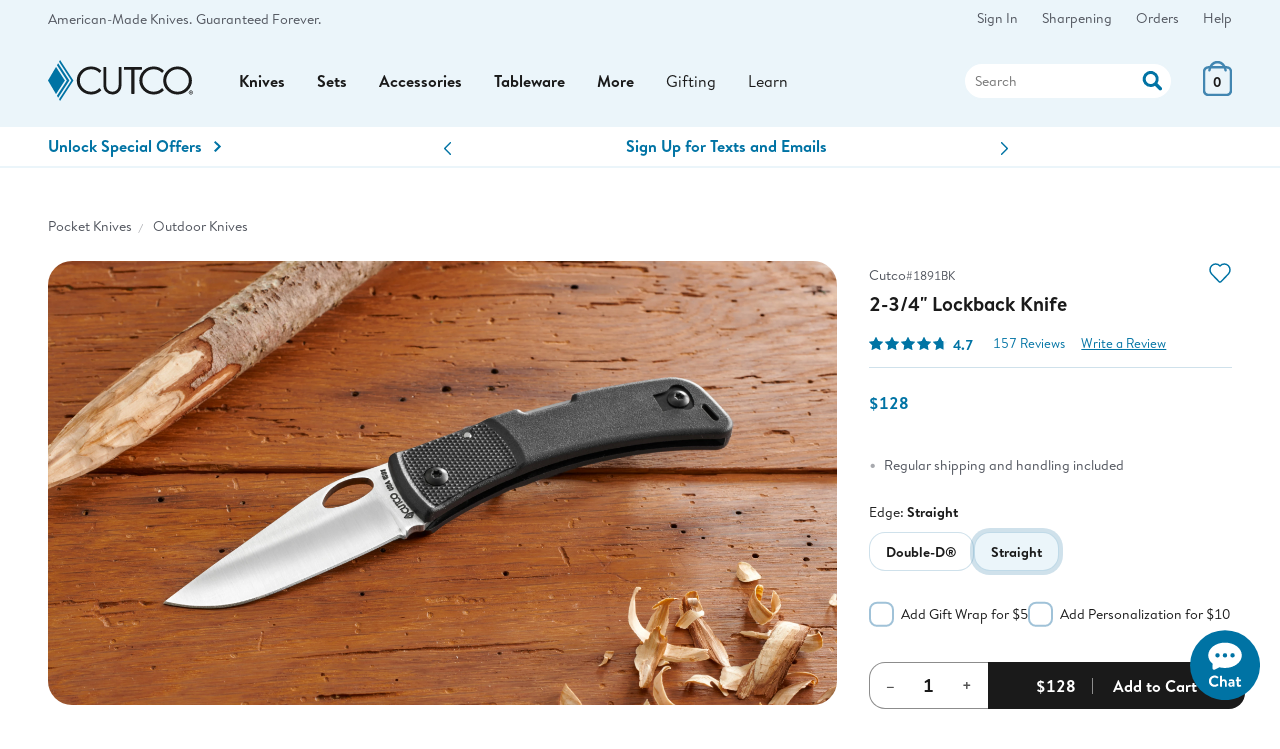

--- FILE ---
content_type: text/html;charset=UTF-8
request_url: https://www.cutco.com/products/product.jsp?item=lockback-knife&cab=5726
body_size: 132
content:
<script>
window.location.replace("/products/product" + window.location.search);
</script>

--- FILE ---
content_type: text/html;charset=UTF-8
request_url: https://www.cutco.com/products/product?item=lockback-knife&cab=5726
body_size: 36804
content:
<!DOCTYPE HTML>
<html lang='en-US'> 

<head>

 
<title>2-3/4&quot; Lockback Knife | Sporting Knives by Cutco</title>
<meta name="description" content='Strength, agility and ease in one sharp package. A must-have for every outdoorsman.'>

<meta name="robots" content="index, follow, noodp, noydir">
<meta http-equiv="Content-Language" content="en-us">
<meta http-equiv="Content-Type" content="text/html; charset=utf-8">
<meta http-equiv="X-UA-Compatible" content="edge" />

<meta charset="utf-8">
<meta name="viewport" content="width=device-width, initial-scale=1">
<meta http-equiv="Content-Language" content="en">
 
<meta name="theme-color" content="#ebf5fa">

<!-- Icons -->
<link rel="icon" type="image/png" href="https://images.cutco.com/site/favicon.png?width=16" sizes="16x16">
<link rel="icon" type="image/png" href="https://images.cutco.com/site/favicon.png?width=32" sizes="32x32">
<link rel="icon" type="image/png" href="https://images.cutco.com/site/favicon.png?width=96" sizes="96x96">

<link rel="apple-touch-icon-precomposed" sizes="152x152" href="https://images.cutco.com/site/favicon.png?width=152">
<link rel="apple-touch-icon-precomposed" sizes="167x167" href="https://images.cutco.com/site/favicon.png?width=167">
<link rel="apple-touch-icon-precomposed" sizes="180x180" href="https://images.cutco.com/site/favicon.png?width=180">


<meta name="robots" content="index,follow">

<link rel="preconnect" href="https://images.cutco.com/">


<link rel="preload" href="https://images.cutco.com/fonts/brandon/brandon-regular.woff2" as="font" crossorigin>
<link rel="preload" href="https://images.cutco.com/fonts/brandon/brandon-medium-italic.woff2" as="font" crossorigin>
<link rel="preload" href="https://images.cutco.com/fonts/brandon/brandon-bold.woff2" as="font" crossorigin>

<!-- Resources -->
<script src='https://images.cutco.com/js/cutco.js?v=1768662118'></script>
<link rel='stylesheet' href='https://images.cutco.com/css/newstyle.css?v=1768498090' media='all'>

<!-- jQuery -->
<script src=https://code.jquery.com/jquery-3.7.1.min.js 
integrity="sha256-/JqT3SQfawRcv/BIHPThkBvs0OEvtFFmqPF/lYI/Cxo=" crossorigin="anonymous"></script>


<!-- Error styles were unused. Removed 20251021 -->

<script>
// Add vSiteControl class to html element
const global_siteControl = "00004_EN_CARD"; 
document.querySelector("html").classList.add("v" + global_siteControl);
</script>



<script>
(function(w,d,s,l,i){w[l]=w[l]||[];w[l].push({'gtm.start':
new Date().getTime(),event:'gtm.js'});var f=d.getElementsByTagName(s)[0],
j=d.createElement(s),dl=l!='dataLayer'?'&l='+l:'';j.async=true;j.src=
'https://www.googletagmanager.com/gtm.js?id='+i+dl;f.parentNode.insertBefore(j,f);
})(window,document,'script','dataLayer','GTM-TDGHZZ');
</script>

<!-- Promo Block -->

<!-- End Promo Block -->

<!-- Service Hours -->
<script type="application/json" id="serviceDetails"> 
{
    "phoneNumbers": {
      "usOrder": "1-800-633-8323",
      "usService": "1-800-828-0448",
      "usServiceEspanol": "1-800-865-1580",
      "caService": "1-800-361-8800",
      "caOrder": "1-800-863-3311"
    },
    "emails": {
      "usService": "service@cutco.com",
      "usServiceEspanol": "servicio@cutco.com",
      "caService": "serviceca@cutco.com"
    },
    "serviceHours": {
      "weekday": "Monday – Friday, 8 a.m. – 10 p.m.",
      "saturday": "Saturday, 9 a.m. – 3 p.m.",
      "weekdayStart": "08:00",
      "weekdayEnd": "22:00",
      "saturdayStart": "09:00",
      "saturdayEnd": "15:00",
      "sundayStart": null,
      "sundayEnd": null
    },
    "serviceHoursEspanol": {
      "weekday": "Monday – Friday, 8 a.m. – 9 p.m.",
      "weekdayStart": "08:00",
      "weekdayEnd": "21:00",
      "saturdayStart": null,
      "saturdayEnd": null,
      "sundayStart": null,
      "sundayEnd": null
    },

    "orderHoursCA": {
      "weekday": "Monday – Friday, 8 a.m. – 9 p.m.",
      "saturday": "Saturday, 8:30 a.m. – 5 p.m.",
      "weekdayStart": "08:00",
      "weekdayEnd": "22:00",
      "saturdayStart": "08:30",
      "saturdayEnd": "17:00",
      "sundayStart": null,
      "sundayEnd": null
    },
    "limitedServiceHours": {
      "2025-04-17": {
        "weekdayStart": "08:30",
        "weekdayEnd": "23:00"
      },
      "2025-04-18": {
        "closed": true
      },
      "2025-04-25": {
        "weekdayStart": "08:30",
        "weekdayEnd": "23:00"
      },
      "2025-04-26": {
        "closed": true
      }
    },
    "ordersClosed": [
      "2025-04-17",
      "2025-04-19",
      "2025-04-20",
      "2025-04-26",
      "2025-05-26",
      "2025-07-04",
      "2025-09-01",
      "2025-11-27",
      "2025-12-25",
      "2025-12-31",
      "2026-01-01"
    ],
    "ordersLimited": [
      "2025-12-23",
      "2025-12-24",
      "2025-12-28",
      "2025-12-29"
    ]
  } 
  </script>
<!-- End Service Hours -->





<meta property="og:description" content="Strength, agility and ease in one sharp package. A must-have for every outdoorsman."/>
<meta property="og:image" content="https://images.cutco.com/products/shop/h/1891BK.jpg" />
<meta property="og:type" content="product" />
<meta property="og:site_name" content="Cutco" />
<meta property="og:title" content="2-3/4&quot; Lockback Knife | Sporting Knives by Cutco" />
<meta property="og:locale" content="en_US" />
<meta property="og:url" content="https://cutco.com/p/lockback-knife" />
<link rel="canonical" href='https://cutco.com/p/lockback-knife'/>
	
<style>
.add-to-cart-progress {
	display: none;
}
.aoi-add-to-cart-progress {
	display: none;
}
.ajax-error-container {
	display: none;
}
.add-to-wishlist-progress {
	display: none;
	background: #0073A4;
	border-radius: 1em;
}
#atc-unavailable-container {
	display: none;
}
#atc-oos-container {
	display: none;
}
span.free {
	display: none;
}
</style>
	
<!-- Power Reviews JSON-ld Equivalent -->
<script>
const prApiKey = "776c3b36-2e33-4998-bb81-05751d34fac2";
const prLocale = "en_US";
const prMerchantGroupId = "1110861831";
const prMerchantId = "1996628948"; 	
const prPageId = "1891BK";
const prReviewUrl = "\/products\/write-a-review?pr_page_id=1891BK";
const prHeadline = "2-3\/4\" Lockback Knife";
const prLiveUrl = "https:\/\/cutco.com\/p\/lockback-knife";
const prRoloImage = "https:\/\/images.cutco.com\/products\/rolo\/1891BK.jpg";
const prShopImage = "https:\/\/images.cutco.com\/products\/shop\/1891BK.jpg?width=1000";
const prDescription = "Strength, agility and ease in one sharp package. A must-have for every outdoorsman.";
const prCategory = "Outdoor Knives";
const prBrand = "Cutco";
const prPrice = 128.0;
const prItems = [{"name":"2-3/4\" Lockback Knife","image_url":"https://images.cutco.com/products/rolo/1891BK.jpg","page_id_variant":"1891BK"},{"name":"2-3/4\" Lockback Knife","image_url":"https://images.cutco.com/products/rolo/1891BKDD.jpg","page_id_variant":"1891BKDD"}];
const prSubjectName = "2-3\/4\" Lockback Knife";
const prFullLink = "https:\/\/www.cutco.com\/p\/lockback-knife";
const prValidUntil = "2027\/01\/31";
</script>

<script>
$(document).ready(function() 
{ 
	window.pwr = window.pwr || function () 
	{
		(pwr.q = pwr.q || []).push(arguments); 
	};
	pwr("render", 
	{
		api_key: prApiKey,
	  	locale: prLocale,
		merchant_group_id: prMerchantGroupId,
		merchant_id: prMerchantId,
		page_id: prPageId,
		review_wrapper_url: prReviewUrl,
		product:
		{
			name: prHeadline,
			url: prLiveUrl,
			image_url: prRoloImage,
			description: prDescription,
			category_name: prCategory,
   			brand_name: prBrand,
			price: prPrice,
			in_stock: '1',
			variants: prItems
		},
		subject: 
		{
			"@context": "https://schema.org",
			"@type": "Product",
			name: prSubjectName,
			description: prDescription,
			url: prFullLink,
			image: prShopImage,
			sku: prPageId,
			brand: prBrand,
			offers: 
			{
				"@type": "Offer",
				priceCurrency: "USD",
				url: prFullLink,
				price: prPrice,
				priceValidUntil: prValidUntil, // USE LAST DAY OF THE NEXT JANUARY
				availability: "https://schema.org/InStock"
			}
		},	
		components: 
		{
			ReviewSnippet: 'pr-reviewsnippet',
			ReviewDisplay: 'pr-reviewdisplay',
			QuestionDisplay:'pr-questiondisplay'
	   	}, 
	   	on_read_reviews_click: function() { jumpToReviews() },
	   	on_view_answers_click: function() { jumpToReviews() },
	});
});
</script>

<!-- End Power Reviews JSON-ld Equivalent -->
	
<!-- Handle countdown elements -->
<script>
$(document).ready(function() 
{ 
	let countdowns = document.querySelectorAll("[data-expires]");
	if (countdowns != null) 
	{
		for (var i = 0; i < countdowns.length; i++) 
		{
	   		const countdownExpires = countdowns[i].getAttribute("data-expires");
	   		const countdownContainer = countdowns[i].getAttribute("id");
	   		const countdownCopy = countdowns[i].innerText;
	   		createCountdown(countdownExpires, countdownContainer, countdownCopy);
	  	}
	}
});
</script>


<!-- JS Page Variables -->
<script>
const optionsMap = [{"webItem":"1891BK","options":[{"type":"Edge","value":"Straight"}]},{"webItem":"1891BKDD","options":[{"type":"Edge","value":"DD"}]}];
const webItemsMap = {"1891BKDD":{"valid":true,"baseItem":"1891BK","webItemSingle":"1891BKDD","commonParent":"1891BK","defaultCommonParent":"1891BK","itemClass":"SPO","itemSubClass":"PKT","itemOptions":[{"optionType":"Edge","displayedType":"Edge","optionCode":"DD","description":"Double-D®","rank":1}],"displayedOptions":[{"optionType":"Edge","displayedType":"Edge","optionCode":"DD","description":"Double-D®","rank":1}],"itemSpecs":[{"specName":"Material - Blade","specValue":"440A high-carbon, stainless steel","rank":1},{"specName":"Material - Handle","specValue":"Glass reinforced nylon","rank":2},{"specName":"Length - Blade","specValue":"2-7/8\"","rank":3},{"specName":"Length - Overall","specValue":"6-7/8\" open, 4\" closed","rank":4},{"specName":"Weight","specValue":"2.2 oz.","rank":5},{"specName":"Edge","specValue":"Straight or Double-D®","rank":6},{"specName":"Foldable Gift Box","specValue":"Included","rank":7}],"itemName":"2-3/4\" Lockback Knife","itemDescription":"Strength, agility and ease in one sharp package. Clip easily reverses for left or right pockets. Double-D® Edge blade. Makes a great gift and can be engraved.","itemNameSpanish":"Cuchillo Lockback de 2-3/4\" (Double-D® Edge)","engravingOptions":[{"level":"CUT","type":"E","layoutCode":"TO","layoutText":"Text Only","locationCode":"BCS","locationDescription":"Blade Cutco Side","locationShortDescription":"BLADE CUTCO","defaultFlag":"Y","maxLines":2,"maxCharacters":17,"allowableFontCode":"A","fontList":[{"fontCode":"L","description":"Lucida Calligraphy","shortDescription":"Lucida Calgrphy","rank":3,"engraveLevel":"CUT","allowableFontCode":"A"},{"fontCode":"H","description":"Tahoma","shortDescription":"Tahoma","rank":2,"engraveLevel":"CUT","allowableFontCode":"A"},{"fontCode":"R","description":"Georgia Bold","shortDescription":"Georgia Bold","rank":1,"engraveLevel":"CUT","allowableFontCode":"A"}],"fileExtension":"WLJ","rank":1,"plateNumber":"","plateShape":"","freePlate":false,"engraveItemNumber":"1891BKDD","engraveQuantity":1},{"level":"CUT","type":"M","layoutCode":"TO","layoutText":"Text Only","locationCode":"BCS","locationDescription":"Blade Cutco Side","locationShortDescription":"BLADE CUTCO","defaultFlag":"Y","maxLines":1,"maxCharacters":3,"allowableFontCode":"M","fontList":[{"fontCode":"5","description":"Monogram Didot","shortDescription":"Didot","rank":2,"engraveLevel":"CUT","allowableFontCode":"M"},{"fontCode":"4","description":"Monogram Ballantines Script","shortDescription":"Ballantines","rank":1,"engraveLevel":"CUT","allowableFontCode":"M"}],"fileExtension":"WLJ","rank":2,"plateNumber":"","plateShape":"","freePlate":false,"engraveItemNumber":"1891BKDD","engraveQuantity":1}],"nonEngraveItems":[],"fullRetail":128.0,"actualPrice":128.0,"setValue":0.0,"savings":0.0,"setSavings":0.0,"engravingPrice":10.0,"giftBoxNumber":"","itemHeadline":"2-3/4\" Lockback Knife","singleMultiPiece":"S","discontinuedFlag":"N","availableOnCutcoFlag":"Y","brand":{"id":6,"name":"Cutco","logo":"https://images.cutco.com/products/brands/CutcoLogo.svg?v\u003d1631799788113","featuredImage":"https://images.cutco.com/products/brands/cutco-feature.jpg","featuredProduct":"trimmer","warrantyType":"The Forever Guarantee","brandSlug":"cutco","hideWarranty":true},"itemSetList":[],"eligiblePromos":[],"ineligiblePromos":[],"pricingHtml":"\u003cdiv class\u003d\"pricing\" data-ui\u003d\"pricing\"\u003e\u003cspan class\u003d\"price-final\"\u003e\u003cspan id\u003d\"actual-price\"\u003e$128\u003c/span\u003e\u003c/span\u003e\u003c/div\u003e","threePayHtml":"","introSetPiecesHtml":"","setPiecesHtml":"","specsHtml":"\u003cdiv class\u003d\"pdp-specs-group\"\u003e\u003ctable\u003e\u003ctbody\u003e\u003ctr class\u003d\"pdp-specs-row\"\u003e\u003ctd class\u003d\"pdp-specs-header\"\u003eCountry of Origin\u003c/td\u003e\u003ctd class\u003d\"pdp-specs-detail\"\u003eAmerican Made with Globally Sourced Materials\u003c/td\u003e\u003c/tr\u003e\u003ctr class\u003d\"pdp-specs-row\"\u003e\u003ctd class\u003d\"pdp-specs-header\"\u003eMaterial - Blade\u003c/td\u003e\u003ctd class\u003d\"pdp-specs-detail\"\u003e440A high-carbon, stainless steel\u003c/td\u003e\u003c/tr\u003e\u003ctr class\u003d\"pdp-specs-row\"\u003e\u003ctd class\u003d\"pdp-specs-header\"\u003eMaterial - Handle\u003c/td\u003e\u003ctd class\u003d\"pdp-specs-detail\"\u003eGlass reinforced nylon\u003c/td\u003e\u003c/tr\u003e\u003ctr class\u003d\"pdp-specs-row\"\u003e\u003ctd class\u003d\"pdp-specs-header\"\u003eLength - Blade\u003c/td\u003e\u003ctd class\u003d\"pdp-specs-detail\"\u003e2-7/8\"\u003c/td\u003e\u003c/tr\u003e\u003ctr class\u003d\"pdp-specs-row\"\u003e\u003ctd class\u003d\"pdp-specs-header\"\u003eLength - Overall\u003c/td\u003e\u003ctd class\u003d\"pdp-specs-detail\"\u003e6-7/8\" open, 4\" closed\u003c/td\u003e\u003c/tr\u003e\u003ctr class\u003d\"pdp-specs-row\"\u003e\u003ctd class\u003d\"pdp-specs-header\"\u003eWeight\u003c/td\u003e\u003ctd class\u003d\"pdp-specs-detail\"\u003e2.2 oz.\u003c/td\u003e\u003c/tr\u003e\u003ctr class\u003d\"pdp-specs-row\"\u003e\u003ctd class\u003d\"pdp-specs-header\"\u003eEdge\u003c/td\u003e\u003ctd class\u003d\"pdp-specs-detail\"\u003eStraight or Double-D®\u003c/td\u003e\u003c/tr\u003e\u003ctr class\u003d\"pdp-specs-row\"\u003e\u003ctd class\u003d\"pdp-specs-header\"\u003eFoldable Gift Box\u003c/td\u003e\u003ctd class\u003d\"pdp-specs-detail\"\u003eIncluded\u003c/td\u003e\u003c/tr\u003e\u003c/tbody\u003e\u003c/table\u003e\u003c/div\u003e","priceOverrideHtml":"","promoEligibleHtml":"","promoNotEligibleHtml":"","engravingInfo":"This item can be engraved on one side with up to 2 lines  or monogrammed with up to three letters.","formattedActualPrice":"$128","siteControl":{"company":"00004","language":"EN","audience":"CARD","siteControl":"00004_EN_CARD","customerNumber":"T0001700","testNumber":"T0001700","emptyNumber":"E0000020","valid":true},"superset":false,"wellnessMat":false},"1891BK":{"valid":true,"baseItem":"1891BK","webItemSingle":"1891BK","commonParent":"1891BK","defaultCommonParent":"1891BK","itemClass":"SPO","itemSubClass":"PKT","itemOptions":[{"optionType":"Edge","displayedType":"Edge","optionCode":"Straight","description":"Straight","descriptionSpanish":"Recto","rank":2}],"displayedOptions":[{"optionType":"Edge","displayedType":"Edge","optionCode":"Straight","description":"Straight","descriptionSpanish":"Recto","rank":2}],"itemSpecs":[{"specName":"Material - Blade","specValue":"440A high-carbon, stainless steel","rank":1},{"specName":"Material - Handle","specValue":"Glass reinforced nylon","rank":2},{"specName":"Length - Blade","specValue":"2-7/8\"","rank":3},{"specName":"Length - Overall","specValue":"6-7/8\" open, 4\" closed","rank":4},{"specName":"Weight","specValue":"2.2 oz.","rank":5},{"specName":"Edge","specValue":"Straight or Double-D®","rank":6},{"specName":"Foldable Gift Box","specValue":"Included","rank":7}],"itemName":"2-3/4\" Lockback Knife","itemDescription":"Strength, agility and ease in one sharp package. Clip easily reverses for left or right pockets. Straight edge blade. Makes a great gift and can be engraved.","itemNameSpanish":"Cuchillo Lockback de 2-3/4\" (filo recto)","engravingOptions":[{"level":"CUT","type":"E","layoutCode":"TO","layoutText":"Text Only","locationCode":"BCS","locationDescription":"Blade Cutco Side","locationShortDescription":"BLADE CUTCO","defaultFlag":"Y","maxLines":2,"maxCharacters":17,"allowableFontCode":"A","fontList":[{"fontCode":"L","description":"Lucida Calligraphy","shortDescription":"Lucida Calgrphy","rank":3,"engraveLevel":"CUT","allowableFontCode":"A"},{"fontCode":"H","description":"Tahoma","shortDescription":"Tahoma","rank":2,"engraveLevel":"CUT","allowableFontCode":"A"},{"fontCode":"R","description":"Georgia Bold","shortDescription":"Georgia Bold","rank":1,"engraveLevel":"CUT","allowableFontCode":"A"}],"fileExtension":"WLJ","rank":1,"plateNumber":"","plateShape":"","freePlate":false,"engraveItemNumber":"1891BK","engraveQuantity":1},{"level":"CUT","type":"M","layoutCode":"TO","layoutText":"Text Only","locationCode":"BCS","locationDescription":"Blade Cutco Side","locationShortDescription":"BLADE CUTCO","defaultFlag":"Y","maxLines":1,"maxCharacters":3,"allowableFontCode":"M","fontList":[{"fontCode":"5","description":"Monogram Didot","shortDescription":"Didot","rank":2,"engraveLevel":"CUT","allowableFontCode":"M"},{"fontCode":"4","description":"Monogram Ballantines Script","shortDescription":"Ballantines","rank":1,"engraveLevel":"CUT","allowableFontCode":"M"}],"fileExtension":"WLJ","rank":2,"plateNumber":"","plateShape":"","freePlate":false,"engraveItemNumber":"1891BK","engraveQuantity":1}],"nonEngraveItems":[],"fullRetail":128.0,"actualPrice":128.0,"setValue":0.0,"savings":0.0,"setSavings":0.0,"engravingPrice":10.0,"giftBoxNumber":"","itemHeadline":"2-3/4\" Lockback Knife","singleMultiPiece":"S","discontinuedFlag":"N","availableOnCutcoFlag":"Y","brand":{"id":6,"name":"Cutco","logo":"https://images.cutco.com/products/brands/CutcoLogo.svg?v\u003d1631799788113","featuredImage":"https://images.cutco.com/products/brands/cutco-feature.jpg","featuredProduct":"trimmer","warrantyType":"The Forever Guarantee","brandSlug":"cutco","hideWarranty":true},"itemSetList":[],"eligiblePromos":[],"ineligiblePromos":[],"pricingHtml":"\u003cdiv class\u003d\"pricing\" data-ui\u003d\"pricing\"\u003e\u003cspan class\u003d\"price-final\"\u003e\u003cspan id\u003d\"actual-price\"\u003e$128\u003c/span\u003e\u003c/span\u003e\u003c/div\u003e","threePayHtml":"","introSetPiecesHtml":"","setPiecesHtml":"","specsHtml":"\u003cdiv class\u003d\"pdp-specs-group\"\u003e\u003ctable\u003e\u003ctbody\u003e\u003ctr class\u003d\"pdp-specs-row\"\u003e\u003ctd class\u003d\"pdp-specs-header\"\u003eCountry of Origin\u003c/td\u003e\u003ctd class\u003d\"pdp-specs-detail\"\u003eAmerican Made with Globally Sourced Materials\u003c/td\u003e\u003c/tr\u003e\u003ctr class\u003d\"pdp-specs-row\"\u003e\u003ctd class\u003d\"pdp-specs-header\"\u003eMaterial - Blade\u003c/td\u003e\u003ctd class\u003d\"pdp-specs-detail\"\u003e440A high-carbon, stainless steel\u003c/td\u003e\u003c/tr\u003e\u003ctr class\u003d\"pdp-specs-row\"\u003e\u003ctd class\u003d\"pdp-specs-header\"\u003eMaterial - Handle\u003c/td\u003e\u003ctd class\u003d\"pdp-specs-detail\"\u003eGlass reinforced nylon\u003c/td\u003e\u003c/tr\u003e\u003ctr class\u003d\"pdp-specs-row\"\u003e\u003ctd class\u003d\"pdp-specs-header\"\u003eLength - Blade\u003c/td\u003e\u003ctd class\u003d\"pdp-specs-detail\"\u003e2-7/8\"\u003c/td\u003e\u003c/tr\u003e\u003ctr class\u003d\"pdp-specs-row\"\u003e\u003ctd class\u003d\"pdp-specs-header\"\u003eLength - Overall\u003c/td\u003e\u003ctd class\u003d\"pdp-specs-detail\"\u003e6-7/8\" open, 4\" closed\u003c/td\u003e\u003c/tr\u003e\u003ctr class\u003d\"pdp-specs-row\"\u003e\u003ctd class\u003d\"pdp-specs-header\"\u003eWeight\u003c/td\u003e\u003ctd class\u003d\"pdp-specs-detail\"\u003e2.2 oz.\u003c/td\u003e\u003c/tr\u003e\u003ctr class\u003d\"pdp-specs-row\"\u003e\u003ctd class\u003d\"pdp-specs-header\"\u003eEdge\u003c/td\u003e\u003ctd class\u003d\"pdp-specs-detail\"\u003eStraight or Double-D®\u003c/td\u003e\u003c/tr\u003e\u003ctr class\u003d\"pdp-specs-row\"\u003e\u003ctd class\u003d\"pdp-specs-header\"\u003eFoldable Gift Box\u003c/td\u003e\u003ctd class\u003d\"pdp-specs-detail\"\u003eIncluded\u003c/td\u003e\u003c/tr\u003e\u003c/tbody\u003e\u003c/table\u003e\u003c/div\u003e","priceOverrideHtml":"","promoEligibleHtml":"","promoNotEligibleHtml":"","engravingInfo":"This item can be engraved on one side with up to 2 lines  or monogrammed with up to three letters.","formattedActualPrice":"$128","siteControl":{"company":"00004","language":"EN","audience":"CARD","siteControl":"00004_EN_CARD","customerNumber":"T0001700","testNumber":"T0001700","emptyNumber":"E0000020","valid":true},"superset":false,"wellnessMat":false}};
const defaultOptions = [{"optionType":"Edge","displayedType":"Edge","optionCode":"Straight","description":"Straight","descriptionFrench":null,"descriptionSpanish":"Recto","rank":2}];
const defaultWebItemSingle = "1891BK";
const hasFreePlate = false;
const currencyType = "";
const wishlistId = "new";

let wishlistItems = [];
</script>



<!-- Product scripts + styles for select promos -->
<link rel='stylesheet' href='https://images.cutco.com/css/products-app.css?v=1763468611' media='all'>
<script src='https://images.cutco.com/js/products-app.js?v=1763468866'></script>

<!-- TODO pull me back into product.html too -->
<script>
$(document).ready(function() 
{ 
	$("div.product-option").click(optionEventHandler);
		
	// Now that we've created the event listener, select the default
	selectDefaultItem();
});
// End of document ready scope

function optionEventHandler(e)
{
	if ($(this).hasClass("unavailable"))
	{
		return;
	}
	
	// This will prevent double-clicks but we should look into the cause of this further.
	e.stopPropagation();
	e.stopImmediatePropagation();
	
	// Handle the click logic for the swatch
	let swatch = this;
	
	/* Get the swatch name and option section */
	const swatchGroup = swatch.getAttribute("data-group");
	const swatchType = $(swatch).data("type");
	const swatchName = swatch.getAttribute("data-description");
	const swatchUpdate = document.getElementById(swatchGroup);

	/* Update Parent Legend Permanently */
	if (swatchUpdate.firstElementChild) 
	{
		swatchUpdate.firstElementChild.textContent = swatchName;
	}

	/* Unselect all other options */
	$(".product-option[data-type='"+swatchType+"']").removeClass("selected");

	/* Select radio */
	swatch.firstElementChild.checked = true;
	swatch.classList.add("selected");
	
	// Need to get the values for looking up in the map
	let elements = $("div.product-option").children("input:checked");
	let options = [];
	for (var i = 0; i < elements.length; i++)
	{
		let element = elements[i];
		let type = $(element).data("type");
		let value = $(element).data("code");
		
		let option = 
		{
			type: type,
			value: value
		};
		options.push(option);
	}
	
	let webItem = fetchWebItemForOptions(options);
	if (!webItem)
	{
		return;
	}
	
	updatePage(webItem);
}

function selectDefaultItem()
{
	for (var option of defaultOptions)
	{
		const code = option.optionCode;
		const type = option.optionType;
		$(".product-option[data-code='"+code+"'][data-type='"+type+"']").click();
	}
	
	for (var option of defaultOptions)
	{
		const code = option.optionCode;
		const type = option.optionType;
		$(".product-option[data-code='"+code+"'][data-type='"+type+"']").click();
	}
	
	
	// Initialize fields
	updatePage(webItemsMap[defaultWebItemSingle]);
}


function fetchWebItemForOptions(options)
{
	let itemNumber = '';
	
	// We need to go over all rows in the options JSON block
	for (var i = 0; i < optionsMap.length; i++) 
	{ 
		// This is a row, which potentially has multiple options since it's a single web item. 
		let row = optionsMap[i];
		
		
		// We need to iterate over the options for this row
		let matches = true;
		for (var j = 0; j < row.options.length; j++)
		{
			let rowOption = row.options[j];
			
			// Now we have one of many potential options for a web item. We need to check that ALL match, 
			// so we need to iterate over the potentially multiple options provided in the argument
			for (var k = 0; k < options.length; k++)
			{
				let givenOption = options[k];
				
				// Only run the comparison if the types match. This is required so we're comparing relevant options 
				// It also means that the order doesn't matter since we're doing a sequential search.
				if (givenOption.type == rowOption.type)
				{
					if (givenOption.value != rowOption.value)
					{
						matches = false;
					}
				}
			}
		}
		
		if (matches)
		{
			itemNumber = row.webItem;
		}
	}
	
	let webItem = webItemsMap[itemNumber];
	return webItem;
}


function disableInvalidOptions()
{
	let unselected = $(".product-option").children("input").parent();
	for (var option of unselected)
	{
		let options = [];
		let thisType = $(option).data("type");
		let unselectedOption = {
			type: thisType,
			value: $(option).data("code")
		};
		options.push(unselectedOption);
		
		let selected = $(".product-option").children("input:checked")
						.parent().not("[data-type='"+thisType+"']");
		for (var currentOption of selected)
		{
			options.push({
				type: $(currentOption).data("type"),
				value: $(currentOption).data("code")
			});
		}
		
		let webItem = fetchWebItemForOptions(options);
		if (!webItem)
		{
			disableOption(option);
		}
		else
		{
			enableOption(option);
		}
	}
}
	
function disableOption(option)
{
	$(option).removeClass("selected");
	$(option).addClass("unavailable");
	$(option).children("input").attr("disabled", true);
	
	let description = $(option).data("description") + "";
	if (!description.includes("(not available)"))
	{
		description += " (not available)";
		$(option).data("description", description);
		$(option).attr("data-description", description);
	}
	
}
function enableOption(option)
{
	// Make sure one of the options (the first one) is selected if nothing else is
	const swatchParent = $(option).closest(".swatches");
	const noOptionSelected = $(swatchParent).find("div.selected").length == 0;
	if (noOptionSelected)
	{
		$(swatchParent).find(".swatch:first").addClass("selected");
	}
	
	$(option).removeClass("unavailable");
	$(option).children("input").attr("disabled", false);
	
	let description = $(option).data("description") + "";
	if (description.includes("(not available)"))
	{
		let parts = description.split(/\(|\)/);
		description = parts[0].trim();
		$(option).data("description", description);
		$(option).attr("data-description", description);
	}
}
	
function disableInvalidOptionGroups(webItemNumber)
{
	let webItem = webItemsMap[webItemNumber];
	let options = webItem.itemOptions;
	let swatches = $(".swatch-group");
	for (var swatch of swatches)
	{
		productOptions = $(swatch).find(".product-option");
		
		let match = false;
		
		let type = $(swatch).data("type");
		for (var validOption of options)
		{
			if (validOption.optionType === type)
			{
				match = true;
			}
		}
		
		if (!match)
		{
			$(productOptions).each(function() 
			{ 
				disableOption(this);
			});
		}
	}	
}


</script>


<script>
function formatMoney(amt)
{
	if (amt <= 0)
	{
		return "Free";
	}
	
	// https://stackoverflow.com/a/16233919/18465617
	// Money format, needed for switching between options and changing price
	var moneyFormat = new Intl.NumberFormat('en-US', 
	{
		style: 'currency',
	  	currency: 'USD',
		
	  	// Just format normally, we'll handle it in the function
	  	minimumFractionDigits: 2, 
	  	maximumFractionDigits: 2, 
	});
	
	return moneyFormat.format(amt).replace(/\D00(?=\D*$)/, '');
}
	
$(document).ready(function() 
{ 
	
	$(".cart-button").click(function() 
	{
		$(".cart-button").attr("disabled", true);
		$(".add-to-cart-progress").show();
		$(".add-to-cart-text").hide();
		$(".ajax-error-container").hide();
		$(".error-message").empty();
		
		formData = buildProductForm();
		
		// Handle AJAX add to cart
		addToCartAsync(formData).done(handleAddToCartSuccess).fail(handleAddToCartFailure);
	});
		
	$(document).on("click", ".aoi-add-to-cart", function() 
	{
		hideCartModal();
		let webItemNumber = $(this).data("item");
		let pageName = $(this).data("page");
		let urlSlug = $(this).data("slug");
		let quantity = 1;
		let formData = 
		{
			webItemNumber: webItemNumber,
			pageName: pageName,
			urlSlug: urlSlug,
			quantity: quantity,
			origin: "addOn"
		};
		
		// This is wrapped in a 300ms delay because the close function needs 250ms to run, otherwise it won't allow you to open another modal.
		setTimeout(() => {
			addToCartAsync(formData).done(handleAoiCartSuccess).fail(handleAoiCartFailure);
		}, 300);
	});
		
	$(document).on("click", ".login-button", function() 
	{ 
		$(this).siblings("div.pdp-errors").remove();
		let userLength = this.form.elements['email'].value.length;
		let passLength = this.form.elements['password'].value.length;
		if (userLength == 0 || passLength == 0)
		{
			$(this).parent().prepend("<div class='pdp-errors flex'><p>Email address and password are required.</p></div>");
			return false;
		}
		
		let type = $(this).data("type");
		$(this).attr("disabled", true);
		signIn(this.form, type);
	});
	
	// Sadly, this is the closest element we can attach a delegated listener to.
	$("body").on("click", "#continue-shopping", function() 
	{
		hideCartModal();
	});
		
	// Registry/Wishlist listeners
	const createAccountButton = document.getElementById("createAccount");
	$(".add-to-wishlist").click(function() 
	{
		let signedIn = this.getAttribute("data-signedin");

		if (signedIn === 'true') 
		{
			addToWishlist();
		} 
		else 
		{
			createAccountButton.href = "/account/login.jsp"
			createAccountButton.innerText = "Create Account"
			loadSignIn("account")
			const loginButton = document.querySelector(".lightbox-modal-box__content #loginButton")

			loginButton.innerHTML = `
				<button type="button" role="button" class="btn full mw-full login-button" data-type="wishlist" id="loginButton">Sign In</button>
				<a href="/account/forgot-password" class="forgot-password">Forgot password?</a>
			`
		}
	});
		
	$("#show-registries").click(function() 
	{
		let signedIn = this.getAttribute("data-signedin")

		if (signedIn === 'true') 
		{
			document.querySelector("#account-registries").classList.toggle("closed");
			document.querySelector("#account-registries").classList.toggle("opened");
		}
		else 
		{
			createAccountButton.href = "/registry/create"
			createAccountButton.innerText = "Create Registry"

			loadSignIn("registry")

			const loginButton = document.querySelector(".lightbox-modal-box__content #loginButton")

			loginButton.innerHTML = `
					<button type="button" role="button" class="btn full mw-full login-button" data-type="products" id="loginButton">Sign In</button>
					<a href="/account/forgot-password" class="forgot-password">Forgot password?</a>
				`
		}
	});
		
	$("#newRegistry").click(function() 
	{ 
		$(".add-to-registry").html("Create New Registry");
	});
	$(".existing-registry").click(function() 
	{ 
		$(".add-to-registry").html("Add to Registry");
	});
	
	// This is the real action button that does the work
	$(".add-to-registry").click(function() 
	{ 
		addToRegistry()
	});
		
	// Quantity listeners
	let addToCartPrices = document.getElementsByClassName("add-to-cart-price")
	$(".qty-decrement").click(function() 
	{ 
		let currentInputBox = this.nextElementSibling;
		let currentPrice = parseFloat(document.querySelector(".price-hidden").value);
		
		let newQuantity = parseFloat(currentInputBox.value) - 1;
		newQuantity = (newQuantity <= 0) ? 1 : newQuantity;		// Prevent value from dropping below 1.
		let newPrice = newQuantity * currentPrice;
		
		for (var i = 0; i < addToCartPrices.length; i++) 
		{
			addToCartPrices[i].textContent = formatMoney(newPrice);
		}

		$(".qty").val(newQuantity);
	});
	
	$(".qty-increment").click(function() 
	{
		let currentInputBox = this.previousElementSibling;
		let currentQtyDecrement = this.previousElementSibling.previousElementSibling;
		let currentPrice = parseFloat(document.querySelector(".price-hidden").value);
		
		let newQuantity = parseInt(currentInputBox.value) + 1;
		newQuantity = (newQuantity >= 50) ? 50 : newQuantity;		// Prevent value from going above 50.
		let newPrice = newQuantity * currentPrice;

		for (var i = 0; i < addToCartPrices.length; i++) 
		{
			addToCartPrices[i].textContent = formatMoney(newPrice);
		}
		
		$(".qty").val(newQuantity);
	});
});
// End of document ready scope
	
function updatePage(webItem)
{
	let webItemNumber = webItem.webItemSingle;
	let baseItemNumber = webItem.baseItem;
	
	let quantity = $("#qty").val();
	let actualPrice = webItem.actualPrice;
	let singlePrice = currencyType + formatMoney(actualPrice);
	let quantifiedPrice = currencyType + formatMoney(actualPrice * quantity);
	const engravingPrice = formatMoney(webItem.engravingPrice);
	
	// Disable add-to-cart if there's $0 pricing somehow
	if (actualPrice <= 0)
	{
		$("#addToCart").attr("disabled", true);
		$(".add-to-cart-text").html("Unavailable");
	}
	else
	{
		$("#addToCart").attr("disabled", false);
		$(".add-to-cart-text").html("Add to Cart");
	}
				
	// Show the right image
	let activeSwiper = document.querySelector('.pdp-swiper-lg').swiper;
	let bottomSwiper = document.querySelector('.pdp-other-images').swiper;
	if (activeSwiper && bottomSwiper)
	{
		let productImages = bottomSwiper.slides;
		for (var i = 0; i < productImages.length; i++)
		{
			let element = productImages[i];
			let thisItem = $(element).data("item");
			let thisCommon = $(element).data("common");
			if (thisItem == webItemNumber) 
			{ 
				activeSwiper.slideTo(i);
			} 
			
			if (thisCommon && thisCommon != webItem.commonParent)
			{
				$(element).hide();
			}
			else
			{
				$(element).show();
			}
		}
	}
		
	$(".product-name").html(webItem.itemHeadline);
	
	// Update displayed price
	$("#actual-price-old").html(singlePrice);
	$("#add-to-cart-price").html(quantifiedPrice);
	$(".personalization-price").html(engravingPrice);
	
	// Update sale pricing
	if (webItem.savings && webItem.savings > 0 && 
		webItem.fullRetail && webItem.fullRetail > 0)
	{
		let savings = formatMoney(webItem.savings);
		let regPrice = formatMoney(webItem.fullRetail);
		
		$("#price-savings-old").html("Save " + savings);
		$("#price-reg-old").html("Reg. " + regPrice);
	}
	
	// Update set pricing
	if (webItem.setSavings && webItem.setSavings > 0 && 
		webItem.setValue && webItem.setValue > 0)
	{
		let setSavings = formatMoney(webItem.setSavings);
		let iips = formatMoney(webItem.setValue);
		let threePay = formatMoney(actualPrice / 3);
		
		$(".iips-wrapper").show();
		$("#set-savings-old").html(setSavings);
		$("#iips-price-old").html(iips);
		$("#three-pay-price-old").html(threePay);
	}
	else
	{
		$(".iips-wrapper").hide();
	}
	
	// Update pricing HTML
	$("#pricing-wrapper").find(".pricing").remove();
	$("#three-pay-wrapper").find(".three-pay-wrapper").remove();
	$("#pricing-wrapper").prepend(webItem.pricingHtml);
	$("#three-pay-wrapper").prepend(webItem.threePayHtml);
	
	// Update item number displays
	$(".web-item-display").html("#" + webItemNumber);
	
	// Update hidden fields
	$(".web-item-hidden").val(webItemNumber);
	$(".price-hidden").val(actualPrice);
	
	// Handle out-of-stock items
	$(".atc-stock").css("display", "none");
	if (webItem.availableOnCutcoFlag == 'Y')
	{
		$("#atc-available-container").css("display", "flex");
	}
	else if (webItem.availableOnCutcoFlag == 'O')
	{
		// Only out of stock for a short time
		$("#atc-oos-container").css("display", "flex");
	}
	else
	{
		// Out of stock indefinitely
		$("#atc-unavailable-container").css("display", "flex");
	}
	
	// Intro HTML
	$(".pdp-spi-wrapper").empty();
	$(".pdp-spi-wrapper").html(webItem.introSetPiecesHtml);
	
	// Pieces HTML
	$(".set-pieces-wrapper").html(webItem.setPiecesHtml);
	if (webItem.setPiecesHtml && webItem.setPiecesHtml.length > 0)
	{
		$("#tab-set-pieces").show();
		$("#setPiecesAccordionTrigger").removeClass("hide");
	}
	else
	{
		$("#tab-set-pieces").hide();
		$("#setPiecesAccordionTrigger").addClass("hide");
	}
	
	// Specs HTML
	$(".pdp-specs-group").html(webItem.specsHtml);
	if (webItem.specsHtml && webItem.specsHtml.length > 0)
	{
		$("#tab-specs").show();
	}
	else
	{
		$("#tab-specs").hide();
	}
	
	// Promo HTML
	$(".promo-eligible-wrapper").empty();
	if (webItem.promoEligibleHtml && webItem.promoEligibleHtml.length > 0)
	{
		$(".promo-eligible-wrapper").append(webItem.promoEligibleHtml);
	}
	if (webItem.promoNotEligibleHtml && webItem.promoNotEligibleHtml.length > 0)
	{
		$(".promo-eligible-wrapper").append(webItem.promoNotEligibleHtml);
	}
	
	// If the nav element that's selected isn't visible, default to the overview tab
	$('.pdp-nav').children().each(function() 
	{ 
		let e = $(this);
		if (e.attr("aria-selected") == 'true' && !e.is(":visible"))
		{
			$("#tab-overview").click();
		}
	});
	
	// Engraving logic
	if (webItem.engravingOptions.length > 0 && webItem.engravingInfo) 
	{
		$('.engraving-info').html(webItem.engravingInfo);
	}
	else
	{
		$('.engraving-info').empty();
	}
	
	// Wishlist logic
	if (!wishlistItems.includes(webItemNumber))
	{
		// Show button for adding to wishlist
		$(".add-to-wishlist").show();
		$(".go-to-wishlist").hide();
	}
	else
	{
		// Show button for item that's already in wishlist
		$(".add-to-wishlist").hide();
		$(".go-to-wishlist").show();
	}

	disableInvalidOptions();
	disableInvalidOptionGroups(webItemNumber);
	updatePersonalizationFields();			// contained in product-personalization
}
	
function buildProductForm()
{
	let webItemNumber = $(".web-item-hidden").val();
	let pageName = $(".page-name-hidden").val();
	let urlSlug = $(".url-slug-hidden").val();
	let quantity = $("#qty").val();
	let giftWrap = $("#giftWrap").is(":checked") ? "on" : "off";
	let formData = 
	{
		webItemNumber: webItemNumber,
		pageName: pageName,
		urlSlug: urlSlug,
		quantity: quantity,
		giftWrap: giftWrap,
		origin: "product"
	};
	
	const productForm = new URLSearchParams(formData).toString();
	const engravingForm = $(".pdp-engraving").find("input").serialize();
	const form = productForm + "&" + engravingForm;
	
	const urlParams = new URLSearchParams(form);
	return urlParamsToObject(urlParams);
}

function urlParamsToObject(params) 
{
	const output = {};
	const searchParams = new URLSearchParams(params);

	// Set will return only unique keys()
	new Set([...searchParams.keys()])
		.forEach(key => { 
			output[key] = searchParams.getAll(key).length > 1 ?  
	        searchParams.getAll(key) : // get multiple values
	        searchParams.get(key); // get single value
	});

	return output;
	
	// Good implementation except the part where it overwrites arrays as the last string! 
	/*
	const result = {};
	for(const [key, value] of params) 
	{ 
		result[key] = value;
	}
	return result;
	*/
}
	
	
function addToRegistry()
{
	// TODO buffer animation
	$(".add-to-registry").attr("disabled", true);
	
	let targetRegistry = $(".registry-radio:checked")
	let registryId = $(targetRegistry).data("registry");
	let slug = $(targetRegistry).data("slug");
	let uri = "/registry/" + slug;
	
	if (!registryId || !slug) 
	{
		uri = "/registry/create";
		
		// Redirect to create new registry
		window.location.href = uri;
	}
	else
	{
		// Add to cart
		let formData = buildProductForm();
		formData.registryId = registryId;
		formData.mode = 'registry';
		addToCartAsync(formData).always(function() 
		{
			// Redirect to existing registry
			window.location.href = uri;
		});
	}
}
	
function addToWishlist()
{
	$(".add-to-wishlist").hide();
	$(".add-to-wishlist-progress").show();
	
	let formData = buildProductForm();
	formData.mode = "wishlist";
	formData.registryId = wishlistId;
	
	addToCartAsync(formData).always(function() 
	{ 
		$(".add-to-wishlist-progress").hide();
		$(".go-to-wishlist").fadeIn();
	});
	
	const webItemNumber = $(".web-item-hidden").val();
	wishlistItems.push(webItemNumber);
}

function addToCartAsync(formData)
{
	return $.ajax(
  	{
    	url: "/products/addToCartIntermediary.do",
    	data: formData,
      	type: "POST"
  	});
}

function handleAddToCartSuccess(response)
{
	$(".add-to-cart-progress").hide();
	$(".add-to-cart-text").show();
	$(".cart-button").attr("disabled", false);
	$(".pdp-add-on").show();
	$(".aoi-headline").show();
	
	cart.rebuild();
	listrakPush(response);
	
	/*
	Removed free plate redirect (2025-01-22)
	if (hasFreePlate)
	{
		// We have a free plate. Send them directly to the next page
		let key = response.addedItem.cartWebItemKey;
		let itemNumber = response.addedItem.webItemSingle;
		let uri = '/products/engrave?item='+key+'&item='+itemNumber;
		window.location.href = uri;
	} 
	*/
	
	showCartModal(response);
}
	
function handleAddToCartFailure(response)
{
	$(".ajax-error-container").show();
	$(".error-message").html("An unexpected error has occurred. Please try again later.");
}

function handleAoiCartSuccess(response)
{
	cart.rebuild();
	showCartModal(response);
	
	let webItem = response.addedItem.webItemSingle;
	
	// Hide the parent element of the button
	$(".aoi-add-to-cart[data-item='"+webItem+"']").parent().hide();
	
	if ($(".pdp-add-on:visible").length == 0)
	{
		// Hide the add-on header, they've added (and thus hidden) all of the add-on items
		$(".aoi-headline").hide();
	}
	listrakPush(response);
}
function handleAoiCartFailure(response)
{
	$(".ajax-error-container").show();
	$(".error-message").html("An unexpected error has occurred. Please try again later.");
}

let cartModal = null;
function showCartModal(response)
{
	let item = response.addedItem;
	let itemNo = item.webItemSingle;
	let options = item.displayedOptions;
	
	// First, update the ATC Confirmation content 
	$("#atc-image").attr("data-srcset", "https://images.cutco.com/products/rolo/"+itemNo+".jpg?width=400");
	$("#atc-image").attr("src", "https://images.cutco.com/products/rolo/"+itemNo+".jpg");
	$("#atc-image").attr("alt", item.itemHeadline);
	
	$("#atc-brand").html(item.brand.name);
	$("#atc-headline").html(item.itemHeadline);
	
	let itemHtml = '<li class="text-14"><span>#'+itemNo+'</span></li>';
	
	let optionsHtml = '';
	for (var i = 0; i < options.length; i++)
	{
		let option = options[i];
		optionsHtml += '<li class="text-14"><span>' + option.description + '</span></li>';
	}
	
	// Extra fields (personalization + gifting)
	if (item.engravingApplied.type != 'NONE')
	{
		// const engravingPrice = item.engravingApplied.amount;
		optionsHtml += '<li class="text-14"><span> Personalized </span></li>';
	}
	if (item.giftBox != 'NONE')
	{
		optionsHtml += "<li class='text-14'><span> Gift 🎁 </span></li>";
	}
	
	
	let quantityHtml = '<li class="text-14"><span>Quantity: '+item.qty+'</span></li>';
	
	// let priceHtml = '<li class="text-14"><span>Price Each:</span><span id="atc-price">'+item.pricingHtml+'</span></li>';
	let priceHtml = '<div class="pricing" data-ui="pricing"><span class="price-final"><span id="actual-price">'+item.pricingHtml+'</span></span></div>';
	
	let promoHtml = '';
	if (item.eligiblePromos.length > 0)
	{
		for (var i = 0; i < item.eligiblePromos.length; i++)
		{
			let promo = item.eligiblePromos[i];
			promoHtml += '<li class="text-blue italic text-14">Eligible for ' + promo.description + '</span>';
		}
	}
	
	$("#atc-props").empty();
	$("#atc-props").append(itemHtml);
	$("#atc-props").append(optionsHtml);
	$("#atc-props").append(quantityHtml);
	$("#atc-props").append(priceHtml);
	$("#atc-props").append(promoHtml);
	
	// Cart totals
	let items = response.newCount == 1 ? 'item' : 'items';
	$("#cartSubtotal").html("Cart subtotal ("+response.newCount+" "+items+"): " + response.newSubtotal);
	
	
	// Now build the modal	
	cartModal = new lightbox.modal({
		footer: false,
		closeMethods: ["overlay", "button", "escape"],
		cssClass: ["lb"],
		onOpen: function () {
			const pdpAddons = new Swiper(".pdp-add-ons", {
				spaceBetween: 12,
				slidesPerView: 2.5,
				freeMode: true,
				scrollbar: {
					el: ".swiper-scrollbar",
					hide: false,
				}
			});
		},
		onClose: function () {
			cartModal.destroy();
		}
	});
	

	cartModal.setContent(document.getElementById("add-to-cart-confirmation").innerHTML);
	
	cartModal.open();
	cartModal.checkOverflow();
	
	$("#continue-shopping").click(function() 
	{
		cartModal.close();
	});
}
	
function listrakPush(response)
{
	const _currentCartItems = JSON.parse(response.cartJson);
	trackCart({ action: 'add', cartItems: _currentCartItems });
}
	
function hideCartModal()
{
	if (cartModal)
	{
		cartModal.close();	
	}
}


function loadSignIn() 
{
	let modal = new lightbox.modal({
		footer: false,
		closeMethods: ["overlay", "button", "escape"],
		cssClass: ["lb"],
		onClose: function () {
			modal.destroy();
		}
	});

	modal.setContent(document.getElementById("pdp-account-login").innerHTML);

	modal.open();
	modal.checkOverflow();
	setTimeout(function () {
		modal.checkOverflow();
	}, 800);
}
	
function signIn(form, mode) 
{  
	$.ajax
	({
		type: "post",
		url: "/account/signIn.do", 
		data: "email="+form.email.value+
		"&password="+form.password.value+
		"&mode="+mode,
		success: function(msg)
		{ 			
        	window.location.reload();										
		},
		failure: function(msg)
		{
			alert(msg);
			return true;
		}
    }); 
} 
</script>

<!-- Load block diagram if product is storage block storage -->



</head>

<body>

<!-- Power Reviews JS Import -->
<script src="https://ui.powerreviews.com/stable/4.1/ui.js" async></script>

<!-- Google Tag Manager (noscript) -->
<noscript><iframe src="https://www.googletagmanager.com/ns.html?id=GTM-TDGHZZ"
height="0" width="0" style="display:none;visibility:hidden"></iframe></noscript>
<!-- End Google Tag Manager (noscript) -->

<!-- Include top nav right after body opening -->





<!-- A/B Testing Section -->
<!-- End A/B Testing Section -->

<!-- Pull in scripts for Listrak here -->
<script type="text/javascript">	

        var biJsHost = (("https:" == document.location.protocol) ? "https://" : "http://");
        (function (d, s, id, tid, vid) {
          var js, ljs = d.getElementsByTagName(s)[0];
          if (d.getElementById(id)) return; js = d.createElement(s); js.id = id;
          js.src = biJsHost + "cdn.listrakbi.com/scripts/script.js?m=" + tid + "&v=" + vid;
          ljs.parentNode.insertBefore(js, ljs);
        })(document, 'script', 'ltkSDK', 'k1v45XuqZPCV', '1');

  		        (function(d) { if (document.addEventListener) document.addEventListener('ltkAsyncListener', d);
        else {e = document.documentElement; e.ltkAsyncProperty = 0; e.attachEvent('onpropertychange', function (e) {
        if (e.propertyName == 'ltkAsyncProperty'){d();}});}})(function() {

            _ltk.Click.Submit();

        });

</script>


<!-- Scripts for new cart -->
<script>

$(function() 
{
	// Not used
	// const miniCart = $("#miniCart");

	const currentCart = $("section.basket");
	
	// I don't believe this is needed with the changes to the HTML structure
	const newCart = $("#newCart").html();
	$(currentCart).html(newCart);
	
	const showOffers = $("#showPromos");
	const eligibleOffers = $("#availablePromos");
	
	$(showOffers).on("click", function(evt)
	{
		eligibleOffers.classList.toggle("hide");
		eligibleOffers.classList.toggle("enabled");
	})

	const hideDelay = 800;
	let cartLeaveTimer;
	$(currentCart).on("mouseleave", function(evt) 
	{ 
		let cartSize = $("#cart-count").html();
		if (cartSize > 0)
		{
			cartLeaveTimer = setTimeout(function() { 
				currentCart.children().last().addClass("hide");
				currentCart.children().last().removeClass("enabled");
			}, hideDelay);
		}
	});

	$(currentCart).on("mouseenter", function(e)
	{ 
		let cartSize = $("#cart-count").html();
		if (cartSize > 0)
		{
			// clear the opposite timer
			clearTimeout(cartLeaveTimer);
			
			currentCart.children().last().removeClass("hide");
			currentCart.children().last().addClass("enabled");
		}

	});
	
});

var cart = 
{
	rebuild: function(context)
	{
		cart.getData().done(cart.handleResponse);
	},
	
	getData: function()
	{
		return $.ajax(
	  	{
	    	url: "/checkout/buildCart.do",
	      	type: "GET", 
	      	dataType: "json"
	  	});
	},
	
	handleResponse: function(response)
	{
		let cartHtml = response.html;
		let cartSize = response.cartSize;
		
		$("#miniCart").html(cartHtml);
		$("#cart-count").html(cartSize);
	}
}

</script>
<!-- End Cart Scripts -->

<!-- Account sign in status datalayer pushes -->

<script>dataLayer.push({'signedIn': 'No'});</script>

<div class="skip"><a href="#before-content">Skip to content</a></div>

<div class="pre-nav">
  <div class="inner">
  	
  	<!-- Desktop Top Bar -->
  	<div class="branding">
  <a href="/products/american-made.jsp">American-Made Knives.</a> <a href="/products/the-forever-guarantee.jsp">Guaranteed Forever.</a>
</div>

    
    <nav class="services" aria-label="Customer Service">
      <ul>
      	
      	
        
        <li>
        	<a href="/account/sign-in">Sign In</a>
        </li>
        
        <li><a href="/customer/sharpening">Sharpening</a></li>
        <li><a href="/customer/order-status">Orders</a></li>
        
        <script type="application/json" id="serviceDetails"> 
{
    "phoneNumbers": {
      "usOrder": "1-800-633-8323",
      "usService": "1-800-828-0448",
      "usServiceEspanol": "1-800-865-1580",
      "caService": "1-800-361-8800",
      "caOrder": "1-800-863-3311"
    },
    "emails": {
      "usService": "service@cutco.com",
      "usServiceEspanol": "servicio@cutco.com",
      "caService": "serviceca@cutco.com"
    },
    "serviceHours": {
      "weekday": "Monday – Friday, 8 a.m. – 10 p.m.",
      "saturday": "Saturday, 9 a.m. – 3 p.m.",
      "weekdayStart": "08:00",
      "weekdayEnd": "22:00",
      "saturdayStart": "09:00",
      "saturdayEnd": "15:00",
      "sundayStart": null,
      "sundayEnd": null
    },
    "serviceHoursEspanol": {
      "weekday": "Monday – Friday, 8 a.m. – 9 p.m.",
      "weekdayStart": "08:00",
      "weekdayEnd": "21:00",
      "saturdayStart": null,
      "saturdayEnd": null,
      "sundayStart": null,
      "sundayEnd": null
    },

    "orderHoursCA": {
      "weekday": "Monday – Friday, 8 a.m. – 9 p.m.",
      "saturday": "Saturday, 8:30 a.m. – 5 p.m.",
      "weekdayStart": "08:00",
      "weekdayEnd": "22:00",
      "saturdayStart": "08:30",
      "saturdayEnd": "17:00",
      "sundayStart": null,
      "sundayEnd": null
    },
    "limitedServiceHours": {
      "2025-04-17": {
        "weekdayStart": "08:30",
        "weekdayEnd": "23:00"
      },
      "2025-04-18": {
        "closed": true
      },
      "2025-04-25": {
        "weekdayStart": "08:30",
        "weekdayEnd": "23:00"
      },
      "2025-04-26": {
        "closed": true
      }
    },
    "ordersClosed": [
      "2025-04-17",
      "2025-04-19",
      "2025-04-20",
      "2025-04-26",
      "2025-05-26",
      "2025-07-04",
      "2025-09-01",
      "2025-11-27",
      "2025-12-25",
      "2025-12-31",
      "2026-01-01"
    ],
    "ordersLimited": [
      "2025-12-23",
      "2025-12-24",
      "2025-12-28",
      "2025-12-29"
    ]
  } 
  </script>

<li class="d-only">
  <a href="/customer/service" class="menu-option">Help</a>
  <nav class="customer-service-sidebar">
			<ul>
        <div class="contact us-only mb-1 full pb-1 bb-lightblue-25" phoneServiceUS>            
				</div>
				<div class="contact ca-only mb-1 full pb-1 bb-lightblue-25" phoneServiceCA>            
				</div>
				<li><a href="/customer/service" class="service-ico">Customer Service
					</a></li>
				<li>
					<a href="/products/the-forever-guarantee" class="service-ico">
						The Forever Guarantee
					</a>
				</li>
				<li>
					<a href="/customer/order-status" class="service-ico">
						Order Status
					</a>
				</li>
				<li>
					<a href="/sharpening" class="service-ico">
						Sharpening & Repair
					</a>
				</li>
				<li>
					<a href="/ways-to-buy" class="service-ico">
						Ways to Shop
					</a>
				</li>
				<li>
					<a href="/customer/returns" class="service-ico">
						Returns & Exchanges
					</a>
				</li>
				<li>
					<a href="/customer/shipping" class="service-ico">
						Shipping & Delivery
					</a>
				</li>
				<li>
					<a href="/customer/gift-engrave" class="service-ico">
						Personalization & Gift Wrap
					</a>
				</li>
				<li>
					<a href="/customer/registry-help" class="service-ico">
						Registries & Wish Lists
					</a>
				</li>
				<li>
					<a href="/customer/contact-us" class="service-ico">
						Contact Cutco
					</a>
				</li>
			</ul>
		</nav>
</li>
      </ul>
    </nav>
  </div>
</div>

<header class="main-nav">
  <div class="inner">
    
    <a aria-label="Cutco Home Page" href="/" class="cutco-logo branding">
      <svg xmlns="http://www.w3.org/2000/svg" id="cutcologo" viewBox="0 0 3600 1035.05">
      		<defs><style>.cls-1{fill:#0073a4}.cls-2{fill:#1a1a1a}</style></defs>
      		<path class="cls-1" d="M251.79 82.67l-29.43 50.82 245.78 384.03L222 900.92l29.79 51.45 278.77-434.85L251.79 82.67z"></path>
      		<path class="cls-1" d="M274.55 991.69l-.22-.39zM299.66 0l-25.11 43.34 304 474.18-304 474.17 25.11 43.36 331.75-517.53z"></path>
      		<path class="cls-1" d="M0 517.53l198.95 343.62 220.3-343.64-220.3-343.62L0 517.53z"></path>
      		<path class="cls-2" d="M1431.74 175.3a13.42 13.42 0 0113.42 13.42v394q0 39 .43 55.36t7.09 46.75q6.67 30.39 20.06 50.36 20 29.92 55.53 47.63t71.42 17.71q34.2 0 68.06-16.37t55.56-44.44q14.2-19.07 21.71-46.74t8.34-46.28q.86-18.59.85-53.07V188.72a13.42 13.42 0 0113.42-13.42H1811a13.43 13.43 0 0113.43 13.42V603.6q0 65.32-10.47 108t-44.69 81.66q-66.81 78.06-169.53 78-96.93 0-162.89-69.87-37.56-39-49.69-84.4T1375 603.6V188.72a13.42 13.42 0 0113.42-13.42zM3415.56 317.32q-81.64-83-198.72-83t-198.7 83q-81.64 83-81.67 200.08 0 116.15 82.11 199.62t198.26 83.48q116.17 0 198.28-83.48t82.11-199.62q0-117-81.67-200.08M2965 267.4q104.8-103.87 251.8-103.9t251.82 103.9q104.81 103.92 104.79 250.89t-104.79 250q-104.8 103-251.82 103t-251.8-103q-104.8-103-104.8-250T2965 267.4M2317.94 175.3h-418.71a13.42 13.42 0 00-13.42 13.42v43.93a13.42 13.42 0 0013.42 13.43h156.59a13.42 13.42 0 0113.42 13.42v586.56a13.43 13.43 0 0013.43 13.43H2132a13.43 13.43 0 0013.43-13.43V259.5a13.42 13.42 0 0113.42-13.42h159.05a13.42 13.42 0 0013.42-13.43v-43.93a13.42 13.42 0 00-13.38-13.42zM3540.17 818h5.59c6.5 0 11.75-2.18 11.75-7.47 0-4.62-3.41-7.71-10.82-7.71a30.69 30.69 0 00-6.52.61zm-.3 28.55h-11.82v-50.94a144.39 144.39 0 0119.55-1.5c9.64 0 13.94 1.5 17.39 4a12.87 12.87 0 015.27 10.86c0 6.19-4.66 10.23-10.56 12.08v.59c5 1.61 7.47 5.59 9 12.45 1.56 7.75 2.77 10.55 3.72 12.41H3560c-1.56-1.86-2.5-6.22-4.06-12.41-.89-5.27-4-7.77-10.49-7.77h-5.59zm-31.32-26.36c0 22.61 17 40.64 39.71 40.64 24.22.35 42-21.91 38.21-47.2-2.71-17.89-17.41-32.41-35.44-33.94-23.69-2-42.48 17-42.48 40.5m91.45 0c0 28.52-22.94 51.14-52.08 51.14s-52.4-22.62-52.4-51.14 23.26-50.9 52.74-50.9c28.8 0 51.74 22.37 51.74 50.9M1269.35 717q-82.15 83.52-198.28 83.48T872.81 717q-82.15-83.41-82.11-199.6 0-117 81.67-200.08t198.7-83q117.08 0 198.72 83l.42.43A13.41 13.41 0 001291 316c8.17-12.22 22.9-29.71 27-35.57 6.92-7.7 4.09-13.58-.93-18.65q-103-98.23-246-98.26-147 0-251.8 103.9T714.48 518.29q0 147 104.79 250t251.8 103q142.82 0 245.78-97.2c5.89-5.11 7.67-10.84 1-18.89s-19.37-24-27.73-36.55a13.28 13.28 0 00-20.6-1.78z"></path><path class="cls-2" d="M2822.57 717q-82.16 83.52-198.28 83.48T2426 717q-82.15-83.43-82.12-199.62 0-117 81.67-200.08t198.7-83q117.08 0 198.73 83l.42.43a13.41 13.41 0 0020.81-1.77c8.16-12.22 22.9-29.71 27-35.57 6.93-7.7 4.09-13.58-.92-18.65q-103.05-98.23-246-98.26-147 0-251.79 103.9t-104.8 250.91q0 147 104.8 250t251.79 103q142.82 0 245.79-97.2c5.88-5.11 7.67-10.84.94-18.89s-19.37-24-27.73-36.55a13.27 13.27 0 00-20.59-1.78z"></path>
      	</svg>
      </a>
    
    
      
    <nav class="product-categories">
      <button class="show-menu" type="button" aria-label="Menu" aria-controls="navigation">
        <span class="menu-box">
          <span class="menu-inner"></span>
          <span class="reader-only">Show Menu</span>
        </span>
      </button>
      <div class="main-menu slideout" aria-label="Shop Product Categories" aria-expanded="false">
        <button class="close-menu" tabindex="0"><span class="reader-only">Close menu</span></button>
        
        <!-- TODO this should be its own module in the CMS -->
        <!-- Start Categories Section -->
          <!-- Branding Section -->
  <div class="site-categories branding text-14">
	<a href="/products/american-made">American-Made Knives.</a>
	<a href="/products/the-forever-guarantee">Guaranteed Forever.</a>
</div>

<!-- Help Menu Section -->
<div class="site-categories menu-help">
	<div class="flex flex-1 gap">
		<!-- Parent structure always present, content populated by JavaScript -->
		<a href="/customer/sharpening" class="text-14 text-center text-gray bold">
			<img src="https://images.cutco.com/site/sharpen-repair-outline.svg" alt="" loading="lazy" width="40">
			Sharpening
		</a>
		<a href="/customer/order-status" class="text-14 text-center text-gray bold">
			<img src="https://images.cutco.com/site/clock-outline.svg" alt="" loading="lazy" width="40">
			Order Status
		</a>
		<a href="/account/sign-in" class="text-14 text-center text-gray bold" data-signedIn="false">
			<img src="https://images.cutco.com/site/account-signin-outline.svg" alt="" loading="lazy" width="40">
			Sign In
		</a>
	</div>
</div>

<!-- Main Navigation -->
<ul class="main-categories">
	<!-- Parent structure always present, subcategories populated by JavaScript -->
	<li class="product-category" aria-expanded="false">
		<a href="/shop/kitchen-knives" class="menu-option">Knives</a>
		<!-- Subcategories will be populated by JavaScript -->
	</li>
	<li class="product-category" aria-expanded="false">
		<a href="/shop/knife-sets" class="menu-option">Sets</a>
		<!-- Subcategories will be populated by JavaScript -->
	</li>
	<li class="product-category" aria-expanded="false">
		<a href="/shop/cooks-tools" class="menu-option">Accessories</a>
		<!-- Subcategories will be populated by JavaScript -->
	</li>
	<li class="product-category" aria-expanded="false">
		<a href="/shop/tableware" class="menu-option">Tableware</a>
		<!-- Subcategories will be populated by JavaScript -->
	</li>
	<li class="product-category" aria-expanded="false">
		<a href="/" class="menu-option">More</a>
		<!-- Subcategories will be populated by JavaScript -->
	</li>
	<li class="product-category gifting-category" aria-expanded="false">
		<a href="/customer/gift-services" class="menu-option">Gifting</a>
		<!-- Subcategories will be populated by JavaScript -->
	</li>
	<li class="product-category learn-category" aria-expanded="false">
		<a href="/learn/" class="menu-option">Learn</a>
		<!-- Subcategories will be populated by JavaScript -->
	</li>
</ul>

<!-- Footer Navigation -->
<ul class="site-categories">
	<!-- Parent structure always present, subcategories populated by JavaScript -->
	<li class="product-category service-category" aria-expanded="false">
		<a href="/customer/service" class="menu-option">Customer Service</a>
		<!-- Subcategories will be populated by JavaScript -->
	</li>
	<li class="product-category service-category" aria-expanded="false">
		<a href="/account/sign-in" class="menu-option">Account</a>
		<!-- Subcategories will be populated by JavaScript -->
	</li>
	<li class="product-category service-category" aria-expanded="false">
		<a href="/customer/service" class="menu-option">About Cutco</a>
		<!-- Subcategories will be populated by JavaScript -->
	</li>
	<li class="product-category service-category" aria-expanded="false">
		<a href="/customer/terms" class="menu-option">Terms</a>
		<!-- Subcategories will be populated by JavaScript -->
	</li>
</ul>

<!-- Social Links -->
<ul class="mt-large mb-large site-categories">
	<!-- Will be populated by JavaScript -->
</ul>
        <!-- End Categories Section -->
        
        <!-- Mobile Left Nav Under Categories -->
        <ul class="services">
          <script type="application/json" id="serviceDetails"> 
{
    "phoneNumbers": {
      "usOrder": "1-800-633-8323",
      "usService": "1-800-828-0448",
      "usServiceEspanol": "1-800-865-1580",
      "caService": "1-800-361-8800",
      "caOrder": "1-800-863-3311"
    },
    "emails": {
      "usService": "service@cutco.com",
      "usServiceEspanol": "servicio@cutco.com",
      "caService": "serviceca@cutco.com"
    },
    "serviceHours": {
      "weekday": "Monday – Friday, 8 a.m. – 10 p.m.",
      "saturday": "Saturday, 9 a.m. – 3 p.m.",
      "weekdayStart": "08:00",
      "weekdayEnd": "22:00",
      "saturdayStart": "09:00",
      "saturdayEnd": "15:00",
      "sundayStart": null,
      "sundayEnd": null
    },
    "serviceHoursEspanol": {
      "weekday": "Monday – Friday, 8 a.m. – 9 p.m.",
      "weekdayStart": "08:00",
      "weekdayEnd": "21:00",
      "saturdayStart": null,
      "saturdayEnd": null,
      "sundayStart": null,
      "sundayEnd": null
    },

    "orderHoursCA": {
      "weekday": "Monday – Friday, 8 a.m. – 9 p.m.",
      "saturday": "Saturday, 8:30 a.m. – 5 p.m.",
      "weekdayStart": "08:00",
      "weekdayEnd": "22:00",
      "saturdayStart": "08:30",
      "saturdayEnd": "17:00",
      "sundayStart": null,
      "sundayEnd": null
    },
    "limitedServiceHours": {
      "2025-04-17": {
        "weekdayStart": "08:30",
        "weekdayEnd": "23:00"
      },
      "2025-04-18": {
        "closed": true
      },
      "2025-04-25": {
        "weekdayStart": "08:30",
        "weekdayEnd": "23:00"
      },
      "2025-04-26": {
        "closed": true
      }
    },
    "ordersClosed": [
      "2025-04-17",
      "2025-04-19",
      "2025-04-20",
      "2025-04-26",
      "2025-05-26",
      "2025-07-04",
      "2025-09-01",
      "2025-11-27",
      "2025-12-25",
      "2025-12-31",
      "2026-01-01"
    ],
    "ordersLimited": [
      "2025-12-23",
      "2025-12-24",
      "2025-12-28",
      "2025-12-29"
    ]
  } 
  </script>

<li class="d-only">
  <a href="/customer/service" class="menu-option">Help</a>
  <nav class="customer-service-sidebar">
			<ul>
        <div class="contact us-only mb-1 full pb-1 bb-lightblue-25" phoneServiceUS>            
				</div>
				<div class="contact ca-only mb-1 full pb-1 bb-lightblue-25" phoneServiceCA>            
				</div>
				<li><a href="/customer/service" class="service-ico">Customer Service
					</a></li>
				<li>
					<a href="/products/the-forever-guarantee" class="service-ico">
						The Forever Guarantee
					</a>
				</li>
				<li>
					<a href="/customer/order-status" class="service-ico">
						Order Status
					</a>
				</li>
				<li>
					<a href="/sharpening" class="service-ico">
						Sharpening & Repair
					</a>
				</li>
				<li>
					<a href="/ways-to-buy" class="service-ico">
						Ways to Shop
					</a>
				</li>
				<li>
					<a href="/customer/returns" class="service-ico">
						Returns & Exchanges
					</a>
				</li>
				<li>
					<a href="/customer/shipping" class="service-ico">
						Shipping & Delivery
					</a>
				</li>
				<li>
					<a href="/customer/gift-engrave" class="service-ico">
						Personalization & Gift Wrap
					</a>
				</li>
				<li>
					<a href="/customer/registry-help" class="service-ico">
						Registries & Wish Lists
					</a>
				</li>
				<li>
					<a href="/customer/contact-us" class="service-ico">
						Contact Cutco
					</a>
				</li>
			</ul>
		</nav>
</li>
          
		  
          
          <li>
          		<a href="/account/sign-in">Sign In</a>
          </li>
          
          <li><a href="/customer/sharpening">Sharpening</a></li>
          <li><a href="/customer/customer-service">Help</a></li>
        </ul>
      </div>
      <button class="fader" aria-hidden="true"></button>
    </nav>
    <section class="search">
      <form action="/search/searchResults.do" method="post">
            <label for="search-box" aria-label="Search by keyword or item number"><span class="reader-only">Search</span></label>
            <div class="search-box">
              <input type="search" id="search-box" class="nav-search" name="searchWords" value="" 
              autocomplete="off" placeholder="Search" maxlength="100" required>
              <button type="submit" class="search-submit">
              	<svg aria-labelledby="title-for-search-svg" xmlns=http://www.w3.org/2000/svg width="15" 
              	height="15" fill="none">
					<title id="title-for-search-svg">Magnifying Glass Search Icon</title>
    				<path fill="#0073A4" stroke="#0073A4"
    				d="M6.243 11.814a5.258 5.258 0 0 0 3.05-.978l3.209 3.209c.15.147.352.228.561.225a.78.78 0 0 0 .535-1.322l-3.21-3.209a5.242 5.242 0 1 0-4.145 2.075Zm0-1.128a4.14 4.14 0 0 1-4.108-4.114 4.135 4.135 0 0 1 4.108-4.108 4.14 4.14 0 0 1 4.114 4.108 4.14 4.14 0 0 1-4.114 4.114Z" />
				</svg>
              </button>
            </div>
      </form>
    </section>
    <section class="basket">
    <div class="cart-global" id="newCart">
       
       
       <a href="/checkout/validatePromo.do?promo=" aria-label="View Cart or Checkout">
           <svg xmlns=http://www.w3.org/2000/svg viewBox="0 0 41.11 48.37" width="29">
				<title id="title-for-cart-svg">Shopping Cart Icon</title>
				<path d="M1.5 14.63c0-3.24 2.62-5.86 5.86-5.86h26.38c3.24 0 5.86 2.63 5.86 5.86v26.38c0 3.24-2.63 5.86-5.86 5.86H7.36c-3.24 0-5.86-2.63-5.86-5.86V14.63Z" fill="none" 
		  		stroke="#4286b1" stroke-width="3.5"></path><path d="M32.04 12.86C31.47 6.48 26.54 1.5 20.56 1.5S9.65 6.48 9.08 12.86" fill="none" stroke="#4286b1" stroke-width="3.5" stroke-linecap="round" stroke-linejoin="round">
		  		</path>
		  </svg>
          
          <span class="reader-only">View cart</span>
          <span class="basket-items" id="cart-count">0</span>
          <span class="reader-only">items</span>
       </a>
       
    <!-- Start Mini Cart -->  
	<div class="mini-cart hide" id="miniCart"><div class='mini-cart-header'><span class="mini-cart-contents">0 Items in Your Cart</span><span class="mini-cart-totals">Subtotal $0</span></div><div class="mini-cart-items"><ul></ul></div><div class="mini-cart-footer"><a href='/checkout/validatePromo.do?promo=' aria-label="View Cart or Checkout" class="btn">View Cart</a><button onclick="submitFunc('guest');" class="btn secure" style='display:none;'><img src="https://images.cutco.com/site/secure.svg" width="10" alt="Secure Connection">Checkout Now</button></div></div>
    <!-- End Mini Cart -->
       
    </div>
    </section>
  </div>

	
  
</header>

<nav class="promo-nav">
	<div class="inner">
		<div class="promotion">
  <a href="/login/ownerReg.jsp" class="text-blue">Unlock Special Offers 
		<svg xmlns="http://www.w3.org/2000/svg" width="6.9" height="11.1" overflow="visible" style="margin-left:.5rem">
  			<path d="M0 1.4L1.4 0 7 5.5l-5.5 5.6L0 9.7l4.2-4.2L0 1.4z" fill="#0073a4"/>
		</svg>
  	</a>
</div>

<div class="swiper site-offers text-center">
	<div class="swiper-wrapper">
		<div class="swiper-slide">
			<a href="/shop/knife-sets?ref=gb" class="text-blue">Knife Sets + Set Savings
			</a>
		</div>
<div class="swiper-slide">
			<a href="/customer/email-entry?ref=gb&show_sms_field=1" class="text-blue">Sign Up for Texts and Emails
			</a>
		</div>
	</div>


	
	<div class="offers-prev">
		<svg xmlns="http://www.w3.org/2000/svg" viewBox="0 0 13.31 24.03">
			<path
				d="M12.91.4c.54.53.54 1.39.01 1.93l-9.63 9.75 9.62 9.63c.53.53.53 1.4 0 1.93s-1.4.53-1.93 0L.4 13.05c-.53-.53-.53-1.39 0-1.92L10.99.41c.53-.54 1.39-.54 1.93-.01h-.01Z"
				fill="#0073a4" width="15" />
		</svg>
	</div>
	<div class="offers-next">
		<svg xmlns='http://www.w3.org/2000/svg' viewBox='0 0 13.32 24.03'>
			<path
				d='M.41 23.64c-.54-.53-.54-1.39-.01-1.93l9.63-9.75L.41 2.33A1.37 1.37 0 0 1 .41.4c.53-.53 1.4-.53 1.93 0l10.58 10.59c.53.53.53 1.39 0 1.92L2.33 23.63c-.53.54-1.39.54-1.93.01Z'
				fill='#0073a4' width="15" />
		</svg>
	</div>	
	
</div>
	</div>
</nav>

<div id="before-content"></div>







<nav class="pdp-breadcrumbs mb-med mw-full full sm-px-1 sm-mb-0" aria-label="breadcrumbs">
	<ol class="flex">
		<li>
			<a href="/shop/pocket-knives" class="text-14">Pocket Knives</a>
		</li>
		<li>
			<a href="/shop/outdoor-knives" class="text-14">Outdoor Knives</a>
		</li>
	</ol>
</nav>

<div class="pdp-summary m-only" data-ui="summary">
	<div class="flex justify-between sm-px-1">
		<span class="brand text-gray text-14" data-ui="brand">Cutco</span>
		<div data-ui="item-no" class="text-14 text-gray web-item-display">#1891BK</div>
		
		<div class="product-wishlist text-right flex">
			<!-- IF ITEM IS IN WISHLIST -->
			<a href="/account/my-wishlist.jsp" title="View Wishlist" class="inline go-to-wishlist hide">
				<svg width="24" height="24" stroke-width="1.5" viewBox="0 0 24 24" fill="none"
					xmlns="http://www.w3.org/2000/svg">
					<title>Edit wishlist</title>
					<path
						d="M22 8.862a5.95 5.95 0 0 1-1.654 4.13c-2.441 2.531-4.809 5.17-7.34 7.608-.581.55-1.502.53-2.057-.045l-7.295-7.562c-2.205-2.286-2.205-5.976 0-8.261a5.58 5.58 0 0 1 8.08 0l.266.274.265-.274A5.612 5.612 0 0 1 16.305 3c1.52 0 2.973.624 4.04 1.732A5.95 5.95 0 0 1 22 8.862Z"
						stroke="#0073a4" fill="#0073a4" stroke-linejoin="round" />
				</svg>
			</a>
			
			<!-- IF ITEM IS NOT IN WISHLIST -->
			<button class="no-btn add-to-wishlist" data-signedin="false">
				<svg width="24" height="24" stroke-width="1.5" viewBox="0 0 24 24" fill="none"
					xmlns="http://www.w3.org/2000/svg">
					<title>Add to wishlist</title>
					<path
						d="M22 8.862a5.95 5.95 0 0 1-1.654 4.13c-2.441 2.531-4.809 5.17-7.34 7.608-.581.55-1.502.53-2.057-.045l-7.295-7.562c-2.205-2.286-2.205-5.976 0-8.261a5.58 5.58 0 0 1 8.08 0l.266.274.265-.274A5.612 5.612 0 0 1 16.305 3c1.52 0 2.973.624 4.04 1.732A5.95 5.95 0 0 1 22 8.862Z"
						stroke="#0073a4" stroke-linejoin="round" />
				</svg>
			</button>
			
			
			<span class="add-to-wishlist-progress">
				<span class="rings"></span>
				<span></span>
			</span>
				
		</div>
	</div>
	
	<h1 class="mb-1 text-black sm-px-1 product-name" productName>2-3/4" Lockback Knife</h1>
</div>	
	
<div class="pdp-header flex gap sm-flex-column" productHeader>
	<div class="pdp-media eight columns" productImages>
		<div class="swiper pdp-swiper-lg">
			<div class="swiper-wrapper">
				<!-- REPEAT EACH ITEM -->
				<div class="swiper-slide">
					<a href="https://images.cutco.com/products/shop/h/1891BK.webp" 
					data-item="lockback-knife" data-enlarge>
						<picture>
							<source type="image/webp"
								srcset="https://images.cutco.com/products/shop/h/1891BK.webp?width=2850 2x"
								media="(min-width: 1080px)">
							<source type="image/webp"
								srcset="https://images.cutco.com/products/shop/h/1891BK.webp?width=1600 2x"
								media="(max-width: 1080px)">
							<source type="image/webp"
								srcset="https://images.cutco.com/products/shop/h/1891BK.webp?width=780 2x"
								media="(max-width: 700px)">

							<source type="image/jpg"
								srcset="https://images.cutco.com/products/shop/h/1891BK.jpg?width=2850 2x"
								media="(min-width: 1080px)">
							<source type="image/jpg"
								srcset="https://images.cutco.com/products/shop/h/1891BK.jpg?width=1600 2x"
								media="(max-width: 1080px)">
							<source type="image/jpg"
								srcset="https://images.cutco.com/products/shop/h/1891BK.jpg?width=780 2x"
								media="(max-width: 700px)">

							<img loading="lazy" class="swiper-lazy pdp-feature-img" 
							src="https://images.cutco.com/products/shop/h/1891BK.jpg?width=1600" 
							alt="2-3/4&quot; Lockback Knife">
						</picture>
					</a>
					<div class="rings swiper-lazy-preloader"></div>
				</div>
				<div class="swiper-slide">
					<a href="https://images.cutco.com/products/shop/h/1891BKDD.webp" 
					data-item="lockback-knife" data-enlarge>
						<picture>
							<source type="image/webp"
								srcset="https://images.cutco.com/products/shop/h/1891BKDD.webp?width=2850 2x"
								media="(min-width: 1080px)">
							<source type="image/webp"
								srcset="https://images.cutco.com/products/shop/h/1891BKDD.webp?width=1600 2x"
								media="(max-width: 1080px)">
							<source type="image/webp"
								srcset="https://images.cutco.com/products/shop/h/1891BKDD.webp?width=780 2x"
								media="(max-width: 700px)">

							<source type="image/jpg"
								srcset="https://images.cutco.com/products/shop/h/1891BKDD.jpg?width=2850 2x"
								media="(min-width: 1080px)">
							<source type="image/jpg"
								srcset="https://images.cutco.com/products/shop/h/1891BKDD.jpg?width=1600 2x"
								media="(max-width: 1080px)">
							<source type="image/jpg"
								srcset="https://images.cutco.com/products/shop/h/1891BKDD.jpg?width=780 2x"
								media="(max-width: 700px)">

							<img loading="lazy" class="swiper-lazy pdp-feature-img" 
							src="https://images.cutco.com/products/shop/h/1891BKDD.jpg?width=1600" 
							alt="2-3/4&quot; Lockback Knife">
						</picture>
					</a>
					<div class="rings swiper-lazy-preloader"></div>
				</div>
				
				<div class="swiper-slide extra-image">
					<a href="https://images.cutco.com/products/shop/h/1891BK-pdp-1.webp" 
					data-item="lockback-knife" data-enlarge>
						<picture>
							<source type="image/webp"
								srcset="https://images.cutco.com/products/shop/h/1891BK-pdp-1.webp?width=2850 2x"
								media="(min-width: 1080px)">
							<source type="image/webp"
								srcset="https://images.cutco.com/products/shop/h/1891BK-pdp-1.webp?width=1600 2x"
								media="(max-width: 1080px)">
							<source type="image/webp"
								srcset="https://images.cutco.com/products/shop/h/1891BK-pdp-1.webp?width=780 2x"
								media="(max-width: 700px)">

							<source type="image/jpg"
								srcset="https://images.cutco.com/products/shop/h/1891BK-pdp-1.jpg?width=2850 2x"
								media="(min-width: 1080px)">
							<source type="image/jpg"
								srcset="https://images.cutco.com/products/shop/h/1891BK-pdp-1.jpg?width=1600 2x"
								media="(max-width: 1080px)">
							<source type="image/jpg"
								srcset="https://images.cutco.com/products/shop/h/1891BK-pdp-1.jpg?width=780 2x"
								media="(max-width: 700px)">

							<img loading="lazy" class="swiper-lazy pdp-feature-img" 
							src="https://images.cutco.com/products/shop/h/1891BK-pdp-1.jpg?width=1600" 
							alt="2-3/4&quot; Lockback Knife extra 1">
						</picture>
					</a>
					<div class="rings swiper-lazy-preloader"></div>
				</div>
				
				<div class="swiper-slide extra-image">
					<a href="https://images.cutco.com/products/shop/h/1891BK-pdp-2.webp" 
					data-item="lockback-knife" data-enlarge>
						<picture>
							<source type="image/webp"
								srcset="https://images.cutco.com/products/shop/h/1891BK-pdp-2.webp?width=2850 2x"
								media="(min-width: 1080px)">
							<source type="image/webp"
								srcset="https://images.cutco.com/products/shop/h/1891BK-pdp-2.webp?width=1600 2x"
								media="(max-width: 1080px)">
							<source type="image/webp"
								srcset="https://images.cutco.com/products/shop/h/1891BK-pdp-2.webp?width=780 2x"
								media="(max-width: 700px)">

							<source type="image/jpg"
								srcset="https://images.cutco.com/products/shop/h/1891BK-pdp-2.jpg?width=2850 2x"
								media="(min-width: 1080px)">
							<source type="image/jpg"
								srcset="https://images.cutco.com/products/shop/h/1891BK-pdp-2.jpg?width=1600 2x"
								media="(max-width: 1080px)">
							<source type="image/jpg"
								srcset="https://images.cutco.com/products/shop/h/1891BK-pdp-2.jpg?width=780 2x"
								media="(max-width: 700px)">

							<img loading="lazy" class="swiper-lazy pdp-feature-img" 
							src="https://images.cutco.com/products/shop/h/1891BK-pdp-2.jpg?width=1600" 
							alt="2-3/4&quot; Lockback Knife extra 2">
						</picture>
					</a>
					<div class="rings swiper-lazy-preloader"></div>
				</div>
				
				<div class="swiper-slide extra-image">
					<a href="https://images.cutco.com/products/shop/h/1891BK-pdp-3.webp" 
					data-item="lockback-knife" data-enlarge>
						<picture>
							<source type="image/webp"
								srcset="https://images.cutco.com/products/shop/h/1891BK-pdp-3.webp?width=2850 2x"
								media="(min-width: 1080px)">
							<source type="image/webp"
								srcset="https://images.cutco.com/products/shop/h/1891BK-pdp-3.webp?width=1600 2x"
								media="(max-width: 1080px)">
							<source type="image/webp"
								srcset="https://images.cutco.com/products/shop/h/1891BK-pdp-3.webp?width=780 2x"
								media="(max-width: 700px)">

							<source type="image/jpg"
								srcset="https://images.cutco.com/products/shop/h/1891BK-pdp-3.jpg?width=2850 2x"
								media="(min-width: 1080px)">
							<source type="image/jpg"
								srcset="https://images.cutco.com/products/shop/h/1891BK-pdp-3.jpg?width=1600 2x"
								media="(max-width: 1080px)">
							<source type="image/jpg"
								srcset="https://images.cutco.com/products/shop/h/1891BK-pdp-3.jpg?width=780 2x"
								media="(max-width: 700px)">

							<img loading="lazy" class="swiper-lazy pdp-feature-img" 
							src="https://images.cutco.com/products/shop/h/1891BK-pdp-3.jpg?width=1600" 
							alt="2-3/4&quot; Lockback Knife extra 3">
						</picture>
					</a>
					<div class="rings swiper-lazy-preloader"></div>
				</div>			
				
				<!-- IF YOUTUBE VIDEO -->
				
				
				
			</div>
		</div>
			
		<div thumbslider class="pdp-other-images swiper pdp-swiper-thumb">
			<div class="swiper-wrapper">
				<div class="swiper-slide swiper-slide-preview product-image" 
				data-item="1891BK" data-common="1891BK">
					<img src="https://images.cutco.com/products/shop/h/1891BK.jpg?width=200" 
					alt="2-3/4&quot; Lockback Knife" data-color="As Shown">
				</div>
				<div class="swiper-slide swiper-slide-preview product-image" 
				data-item="1891BKDD" data-common="1891BK">
					<img src="https://images.cutco.com/products/shop/h/1891BKDD.jpg?width=200" 
					alt="2-3/4&quot; Lockback Knife" data-color="As Shown">
				</div>
					
				<div class="swiper-slide swiper-slide-preview product-image" data-item="1891BK-pdp-1">
					<img src="https://images.cutco.com/products/shop/h/1891BK-pdp-1.jpg?width=200" 
					alt="2-3/4&quot; Lockback Knife extra 1">
				</div>
					
				<div class="swiper-slide swiper-slide-preview product-image" data-item="1891BK-pdp-2">
					<img src="https://images.cutco.com/products/shop/h/1891BK-pdp-2.jpg?width=200" 
					alt="2-3/4&quot; Lockback Knife extra 2">
				</div>
					
				<div class="swiper-slide swiper-slide-preview product-image" data-item="1891BK-pdp-3">
					<img src="https://images.cutco.com/products/shop/h/1891BK-pdp-3.jpg?width=200" 
					alt="2-3/4&quot; Lockback Knife extra 3">
				</div>
										
				
					
				<!-- IF 360 -->
				
			</div>
			<div class="swiper-scrollbar"></div>
		</div>
	</div>

	<div class="pdp-group four columns rounded p-med sm-p-0">
		<div class="pdp-summary d-only" data-ui="summary">
			<div class="flex justify-between sm-px-1">
				<div class="flex gap align-center">						
					<span class="brand text-gray text-14" data-ui="brand">Cutco</span>
					<div data-ui="item-no" class="text-14 text-gray web-item-display">#1891BK</div>
				</div>
				
				<div class="product-wishlist text-right flex">
					<!-- IF ITEM IS IN WISHLIST -->
					<a href="/account/my-wishlist.jsp" title="View Wishlist" class="inline go-to-wishlist hide">
						<svg width="24" height="24" stroke-width="1.5" viewBox="0 0 24 24" fill="none"
							xmlns="http://www.w3.org/2000/svg">
							<title>Edit wishlist</title>
							<path
								d="M22 8.862a5.95 5.95 0 0 1-1.654 4.13c-2.441 2.531-4.809 5.17-7.34 7.608-.581.55-1.502.53-2.057-.045l-7.295-7.562c-2.205-2.286-2.205-5.976 0-8.261a5.58 5.58 0 0 1 8.08 0l.266.274.265-.274A5.612 5.612 0 0 1 16.305 3c1.52 0 2.973.624 4.04 1.732A5.95 5.95 0 0 1 22 8.862Z"
								stroke="#0073a4" fill="#0073a4" stroke-linejoin="round" />
						</svg>
					</a>
							
					<!-- IF ITEM IS NOT IN WISHLIST -->
					<button class="no-btn add-to-wishlist" data-signedin="false">
						<svg width="24" height="24" stroke-width="1.5" viewBox="0 0 24 24" fill="none"
							xmlns="http://www.w3.org/2000/svg">
							<title>Add to wishlist</title>
							<path
								d="M22 8.862a5.95 5.95 0 0 1-1.654 4.13c-2.441 2.531-4.809 5.17-7.34 7.608-.581.55-1.502.53-2.057-.045l-7.295-7.562c-2.205-2.286-2.205-5.976 0-8.261a5.58 5.58 0 0 1 8.08 0l.266.274.265-.274A5.612 5.612 0 0 1 16.305 3c1.52 0 2.973.624 4.04 1.732A5.95 5.95 0 0 1 22 8.862Z"
								stroke="#0073a4" stroke-linejoin="round" />
						</svg>
					</button>
							
							
					<span class="add-to-wishlist-progress">
						<span class="rings"></span>
						<span></span>
					</span>
							
				</div>
			</div>
			<h1 class="mb-1 text-black sm-px-1 product-name" productName>2-3/4" Lockback Knife</h1>
		</div>
				
		<div class="pdp-shop">
			
			<!-- somehow this hanging div doesn't cause issues? -->
			<div class="flex justify-between" reviewSnippet>
				<div id="pr-reviewsnippet"></div>
			</div>
				
			

			<div class="pdp-pricing flex wrap mb-med" id="pricing-wrapper" productPricing>
				
				<!-- Pricing will be prepended here -->
				<div class="pricing" data-ui="pricing"><span class="price-final"><span id="actual-price">$128</span></span></div>
  					
				<!-- IF STORE IS WITHIN ## RADIUS BASED ON IP -->
				
			</div>
				
			<section id="three-pay-wrapper" class="container">
				
 				
			</section>
				
			<section id="shipping-wrapper" class="container">
				<!-- IF DROP SHIPPING IS CHECKED-->
				
				
				<!-- IF DROP SHIPPING IS NOT CHECKED-->
				<div class="pdp-shipping full">
					<div class="product-shipping text-14" data-help="shipping-included">Regular shipping and handling included</div>
				</div>
			</section>
				

			<div class="pdp-promotions">
				<!-- IF STATUS MESSAGE CHOSEN -->
				
				
				<div class="promo-eligible-wrapper">
					
					
				</div>
			</div>

			<form id="addToCartNew">
				<!-- HIDDEN FIELDS -->
				<input type="hidden" class="page-name-hidden" value="1891BK">
				<input type="hidden" class="url-slug-hidden" value="lockback-knife">
				<input type="hidden" class="web-item-hidden" value="1891BK">
				<input type="hidden" class="price-hidden" value="128.0">
				
				
<!-- TODO pull me back into product.html too -->
<fieldset class="swatch-group text" data-type="Edge">
	<legend id="edge">
		Edge:
		<span class="selected-option">Double-D®</span>
	</legend>
	<ul class="swatches" data-layout="text">
		<li>
			<div class="swatch product-option text-swatch" data-swatch-type="text" data-group="edge"
			data-description="Double-D®" 
			data-option="Double-D®" 
			data-type="Edge" data-code="DD">
				<input type="radio" value="Double-D®" name="edge" 
				data-type="Edge" 
				data-code="DD" label="Text"
				aria-describedby="size" id="swatch-Double-D®" 
				class="hide-radio" checked="checked">
				
				<label for="swatch-Double-D®">Double-D®</label>
				
				
			</div>
		</li>
		<li>
			<div class="swatch product-option text-swatch" data-swatch-type="text" data-group="edge"
			data-description="Straight" 
			data-option="Straight" 
			data-type="Edge" data-code="Straight">
				<input type="radio" value="Straight" name="edge" 
				data-type="Edge" 
				data-code="Straight" label="Text"
				aria-describedby="size" id="swatch-Straight" 
				class="hide-radio">
				
				<label for="swatch-Straight">Straight</label>
				
				
			</div>
		</li>
	</ul>
</fieldset>
				
				<!-- Personalization + Engraving -->
				


<div class="pdp-gift-options mw-tablet mx-auto flex flex-1 py-large">
	<div id="wrap-checkbox-wrapper">
		<label for="giftWrap" class="pdp-label">
			<input type="checkbox" id="giftWrap" name="giftWrap" class="pdp-check">
			<span>Add Gift Wrap for <span class="gift-wrap-price">$5</span></span>
		</label>
	</div>
	<div id="personalization-checkbox-wrapper">
		<label for="personalization" class="pdp-label">
			<input type="checkbox" id="personalization" class="pdp-check">
			<span>Add Personalization for <span class="personalization-price">$10</span></span>
		</label>
	</div>
</div>

<div class="engraving-content-wrapper pdp-engraving b-around-softblue rounded p-med mw-tablet mx-auto closed mb-large" 
productEngraving aria-hidden="false">
	
	<div class="mb-1 bb-softblue p-1 pt-0">
	<h2 class="text-20 sm-text-18 text-center mb-1">Add Personalization</h2>
	<p class="text-14 text-gray text-center">Engrave custom text or a monogram on most Cutco Products for a personal touch. Whether you’re looking at a gift for a wedding, anniversary, or birthday, Cutco is the perfect choice.</p>
</div>
	

	<div class="pdp-engraving-start" data-step="design" aria-expanded="true">

		<h2 class="text-20 sm-text-18 mt-large flex justify-between">Choose Your Design <a href="#samples-design"
				class="text-14 info-available normal text-gray" data-help="samples-design">Samples</a></h2>


		<div id="samples-design" class="closed info-detail flex gap gap-row wrap mb-large">
			<div class="text-center italic text-gray bg-softblue p-1 rounded full">
				<img src="https://images.cutco.com/products/engraving/design-sample-custom-text.jpg" alt="">
				<span>Custom Text</span>
			</div>
			<div class="text-center italic text-gray bg-softblue p-1 rounded full">
				<img src="https://images.cutco.com/products/engraving/design-sample-monogram.jpg" alt="">
				<span>Monogram</span>
			</div>
		</div>

		<p class="step-error error bg-ivory p-1 rounded text-center hide">Please select a design.</p>

		<div class="pdp-engraving-options flex flex-1 gap text-center">
			<div class="swatch text-swatch engraving-swatch design-button">
				<input type="radio" name="engraveDesign" value="designCustomText" id="designCustomText" class="radio-box hide-radio engraving-input" data-allowableFontCode="A">
				<label for="designCustomText" class="flex p-1 full select-engrave"><span class="text-18 bold full">Custom Text <span class="block text-14 normal text-lightgray">3 Styles</span></span></label>
			</div>
			<div class="swatch text-swatch engraving-swatch design-button">
				<input type="radio" name="engraveDesign" value="designMonogram" id="designMonogram" class="radio-box hide-radio engraving-input" data-allowableFontCode="M">
				<label for="designMonogram" class="flex p-1 full select-monogram"><span class="text-18 bold full">Monogram <span class="block text-14 normal text-lightgray">2 Styles</span></span></label>
			</div>
		</div>
	</div>

	<div class="pdp-engraving-loc mt-xlarge mb-xlarge closed" aria-expanded="false" id="chooseLocation">
		<h2 class="text-20 sm-text-18 mt-large flex align-middle justify-between">Choose Your Location <a href="#samples-location" class="text-14 info-available normal text-gray" data-help="samples-location">Samples</a></h2>
		
		<div id="samples-location" class="closed info-detail flex gap gap-row wrap mb-large">
			<div class="text-center italic text-gray bg-softblue p-1 rounded full">
				<img src="https://images.cutco.com/products/engraving/location-sample-blade.jpg" alt="">
				<span>Blade</span>
			</div>
			<div class="text-center italic text-gray bg-softblue p-1 rounded full">
				<img src="https://images.cutco.com/products/engraving/location-sample-handle.jpg" alt="">
				<span>Handle</span>
			</div>
		</div>

		<p class="step-error error bg-ivory p-1 rounded text-center hide">Please select a location.</p>

		<div class="pdp-engraving-options flex flex-1 gap text-center">
			<div class="swatch text-swatch engraving-swatch location-button">
				<input type="radio" name="engraveLocation" value="designCustomText" id="locationBladeRight" class="radio-box hide-radio engraving-input" data-description="" data-name="" data-allowableFontCode="A">
				<label for="locationBladeRight" class="flex p-1 full"><span class="text-18 bold full">Blade</span></label>
			</div>
			<div class="swatch text-swatch engraving-swatch location-button">
				<input type="radio" name="engraveLocation" value="designMonogram" id="locationHandle" class="radio-box hide-radio engraving-input" data-description="" data-name="" data-allowableFontCode="M">
				<label for="locationHandle" class="flex p-1 full"><span class="text-18 bold full">Handle</span></label>
			</div>
		</div>

	</div>

	<div class="pdp-engraving-sec mt-xlarge mb-xlarge closed" aria-expanded="false" data-allowableFontCode="A">
		<h2 class="text-20 sm-text-18 mt-large flex align-middle justify-between">Choose Your Custom Text Style <a href="#samples-text-styles"
				class="text-14 info-available normal text-gray" data-help="samples-text-styles">Samples</a></h2>

		<div id="samples-text-styles" class="closed info-detail flex gap gap-row wrap mb-large">
			<div class="text-center italic text-gray bg-softblue p-1 rounded full">
				<img src="https://images.cutco.com/products/engraving/custom-text-sample-georgia.jpg" alt="">
				<span>Serif – Georgia Bold</span>
			</div>
			<div class="text-center italic text-gray bg-softblue p-1 rounded full">
				<img src="https://images.cutco.com/products/engraving/custom-text-sample-tahoma.jpg" alt="">
				<span>Block – Tahoma</span>
			</div>
			<div class="text-center italic text-gray bg-softblue p-1 rounded full">
				<img src="https://images.cutco.com/products/engraving/custom-text-sample-tahoma-bold.jpg" alt="">
				<span>Block (bold) – Tahoma Bold</span>
			</div>
			<div class="text-center italic text-gray bg-softblue p-1 rounded full">
				<img src="https://images.cutco.com/products/engraving/custom-text-sample-lucida.jpg" alt="">
				<span>Script – Lucida Calligraphy </span>
			</div>
		</div>

		<p class="step-error error bg-ivory p-1 rounded text-center hide">Please select a text style.</p>

		<div class="pdp-engraving-options flex gap gap-row">

			<div class="swatch text-swatch engraving-swatch font-swatch">
				<input type="radio" name="engraveStyle" value="R" id="styleGeorgiaBold" class="radio-box hide-radio engraving-input style-input" data-allowableFontCode="A" data-fontCode="R">
				<label for="styleGeorgiaBold" class="flex p-1 full georgia bold">Serif</label>
			</div>
			<div class="swatch text-swatch engraving-swatch font-swatch">
				<input type="radio" name="engraveStyle" value="H" id="styleTahoma" class="radio-box hide-radio engraving-input style-input" data-allowableFontCode="A" data-fontCode="H">
				<label for="styleTahoma" class="flex p-1 full tahoma bold normal">Block</label>
			</div>
			<!--div class="swatch text-swatch engraving-swatch">
				<input type="radio" name="engraveStyle" value="designCustomText" id="styleTahomaBold" class="radio-box hide-radio" data-description="" data-name="" data-allowableFontCode="A">
				<label for="styleTahomaBold" class="flex p-1 full tahoma bold"><span class="text-20 sm-text-18">Tahoma Bold <span class="block text-14 normal brandon">Block</span></span></label>
			</div-->
			<div class="swatch text-swatch engraving-swatch font-swatch">
				<input type="radio" name="engraveStyle" value="L" id="styleLucidaCalligraphy" class="radio-box hide-radio engraving-input style-input" data-allowableFontCode="A" data-fontCode="L">
				<label for="styleLucidaCalligraphy" class="flex p-1 full lucida">Script</label>
			</div>

			<!--div class="swatch text-swatch egraving-swatch">
				<input type="radio" name="engraveStyle" value="designCustomText" id="style${shortDescription}" class="radio-box hide-radio" data-description="" data-name="" data-allowableFontCode="A">
				<label for="style${shortDescription}" class="flex p-1 full ${shortDescription} bold"><span class="text-20 sm-text-18">${description} <span class="block text-14 normal brandon">Block</span></span></label>
			</div-->
		</div>

		<div class="pdp-engraving-sec mt-xlarge mb-xlarge closed" aria-expanded="false" id="addCustomText">
			<h2 class="text-20 sm-text-18 mt-large mb-0">Add Your Custom Text</h2>
			
			<div class="mb-med" instructions>
				<p class="mb-1 text-14" id="customTextInstructions"></p>
				
				<p class="mb-1 text-14" id="personalization-line-info" style="display:none;"></p>
				
				<!-- IF GIFT SET / MULTIPLE ITEMS ENGRAVABLE -->
				<div class="pdp-warning mb-1 text-14 multi-engraving-info" style="display:none;">
					<span class="block">
						<span class="italic">All items in this set will include the same personalization.</span> 
						Personalize all with the same <strong class="engraving-lines-info"></strong> 
						A $10 personalization fee will apply to each engravable item.
					</span>
				</div>
				
				<!-- IF ITEMS NOT ENGRAVABLE IN SET -->
				<p class="mb-1 text-14 pdp-warning invalid-engraving-info" style="display:none;">
					Personalization fees will only be applied to remaining items.
				</p>
				
				<!-- IF ENGRAVED PLATE -->
				<div class="pdp-warning mb-1 text-14 plate-engraving-info" style="display:none;">
					<span class="block mb-1 text-14">
						<span class="italic">
							The 2-3/4&quot; Lockback Knife will include a personalized brass plate.
						</span> 
						This plate can be affixed to the front of the block.
					</span>
					<span class="block text-14">
						If you prefer to engrave pieces in this set, please call 
						<span class="no-wrap">
							1-800-633-8323
						</span> 
						to order.
					</span>
				</div>
				
			</div>

			<p class="step-error error bg-ivory p-1 rounded text-center hide">Please enter at least 1 line of custom text.</p>

			<div class="pdp-engraving-options flex flex-column gap flex-1 text-center" data-fontcode="" id="customTextInput">
			</div>

			<p class="mb-large text-14 italic">Type message or names using letters, punctuation and spaces exactly as you would like them to appear. Please avoid using emojis or symbols.</p>
			
			<div class="b-around-lightblue p-1 rounded text-center bg-softblue">
	<p class="mb-1 text-14">
		<span class="text-blue block mt-1 mb-1 text-16 bold">Make a Lasting Impression</span> 
		Customized with your company&rsquo;s logo, Cutco is a great way to promote your brand. Visit <a href="/products/business-gifts.jsp" class="no-wrap">Cutco Gifting</a> to learn more.</p>
	<p class="mb-1 text-14 italic">Available for an additional fee.</p>
</div>

		</div>

	</div>

	<div class="pdp-engraving-sec mt-xlarge mb-xlarge closed" aria-expanded="false" data-allowableFontCode="M">
		<h2 class="text-20 sm-text-18 flex mt-large mb-large justify-between">Choose Your Monogram Style <a href="#samples-monogram-styles"
				class="text-14 info-available normal text-gray" data-help="samples-monogram-styles">Samples</a></h2>

		<div id="samples-monogram-styles" class="closed info-detail flex gap gap-row wrap mb-large">
			<div class="text-center italic text-gray bg-softblue p-1 rounded full">
				<img src="https://images.cutco.com/products/engraving/monogram-sample-didot.jpg" alt="">
				<span>Didot</span>
			</div>
			<div class="text-center italic text-gray bg-softblue p-1 rounded full">
				<img src="https://images.cutco.com/products/engraving/monogram-sample-ballantines.jpg" alt="">
				<span>Ballantines Script</span>
			</div>
		</div>

		<div class="pdp-engraving-options flex gap flex-1 text-center">

			<div class="swatch text-swatch engraving-swatch">
				<input type="radio" name="monogramStyle" value="5" id="styleDidot" class="radio-box hide-radio engraving-input style-input" data-fontCode="5" data-shortDescription="Didot" data-allowableFontCode="M">
				<label for="styleDidot" class="flex flex-column p-1 full didot">
					<img src="https://images.cutco.com/products/engraving/monogram-style-didot.svg" width="150" alt="" class="mb-1">
					<span>Didot <span class="block text-14 normal brandon">Serif</span></span>
				</label>
			</div>
			<div class="swatch text-swatch engraving-swatch">
				<input type="radio" name="monogramStyle" value="4" id="styleBallantines" class="radio-box hide-radio engraving-input style-input" data-fontCode="4" data-shortDescription="Ballantines" data-allowableFontCode="M">
				<label for="styleBallantines" class="flex flex-column p-1 full ballantines">
					<img src="https://images.cutco.com/products/engraving/monogram-style-ballantines.svg" alt="" width="150" class="mb-1">
					<span>Ballantines <span class="block text-14 normal brandon">Script</span></span>
				</label>
			</div>
		</div>

		<div class="pdp-engraving-sec mt-xlarge mb-xlarge closed" aria-expanded="false" id="addMonogram">

			<h2 class="text-20 sm-text-18 mt-large flex justify-between">Add Your Monogram <a href="#samples"
					class="text-14 info-available normal text-gray" data-help="monogram-instructions">Monogram Tips</a></h2>
			
					<div id="monogram-instructions" class="closed info-detail" arial-expanded="false">
				<p class="mb-1 text-14">When choosing a monogram, <strong>the second letter is larger and traditionally the
						initial for the last name.</strong> For example, Robert John Green would be <span
						class="flex-inline align-center">R<span class="text-18">G</span>J</span>.</p>
				<p class="mb-1 text-14"><strong>For couples:</strong> If the couple shares the same last name, we recommend
					monogramming with the couple's first name initials and a shared last name initial. For example, a gift
					given to Pam, with the name Dan and Pam Williams, would have the monogram <span
						class="flex-inline align-center">P<span class="text-18">W</span>D</span>. A gift given to Dan, would
					have <span class="flex-inline align-center">D<span class="text-18">W</span>P</span>.</p>
			</div>
			
			<div class="mb-med" instructions>
				<!-- IF GIFT SET / MULTIPLE ITEMS ENGRAVABLE -->
				<div class="pdp-warning mb-1 text-14 multi-engraving-info" style="display:none;">
					<span class="block">
						<span class="italic">All items in this set will include the same personalization.</span> 
						Personalize all with the same <strong class="engraving-lines-info"></strong> 
						A $10 personalization fee will apply to each engravable item.
					</span>
				</div>
				
				<!-- IF ITEMS NOT ENGRAVABLE IN SET -->
				<p class="mb-1 text-14 pdp-warning invalid-engraving-info" style="display:none;">
					Personalization fees will only be applied to remaining items.
				</p>
				
				<!-- IF ENGRAVED PLATE -->
				<div class="pdp-warning mb-1 text-14 plate-engraving-info" style="display:none;">
					<span class="block mb-1 text-14">
						<span class="italic">
							The 2-3/4&quot; Lockback Knife will include a personalized brass plate.
						</span> 
						This plate can be affixed to the front of the block.
					</span>
					<span class="block text-14">
						If you prefer to engrave pieces in this set, please call 
						<span class="no-wrap">
							1-800-633-8323
						</span> 
						to order.
					</span>
				</div>
			</div>
			<div class="flex full flex-1 justify-center gap">
				<div>
					<label for="monogramLetter1" class="bold mb-small block">Letter 1</label>
					<div class="monogram-letter-select" id="monogramLetter1">
					</div>
				</div>
				<div>
					<label for="monogramLetter2" class="bold mb-small block">Letter 2</label>
					<div class="monogram-letter-select" id="monogramLetter2">
					</div>
				</div>
				<div>
					<label for="monogramLetter3" class="bold mb-small block">Letter 3</label>
					<div class="monogram-letter-select" id="monogramLetter3">
					</div>
				</div>
			</div>
		</div>
	</div>

	<div class="pdp-engraving-sec mb-xlarge closed" aria-expanded="false" >
			<h2 class="text-20 sm-text-18 flex mt-large mb-large justify-between">Choose Your Plate <a href="#samples-plates"
				class="text-14 info-available normal text-gray" data-help="samples-plates">Samples</a></h2>
			
				<div id="samples-plates" class="closed info-detail flex gap gap-row wrap mb-large">
				<div class="text-center italic text-gray bg-softblue p-1 rounded full">
					<img src="https://images.cutco.com/products/engraving/plate-sample-silver.jpg" alt="">
					<span>Silver Plate</span>
				</div>
				<div class="text-center italic text-gray bg-softblue p-1 rounded full">
					<img src="https://images.cutco.com/products/engraving/plate-sample-brass.jpg" alt="">
					<span>Brass Plate</span>
				</div>
			</div>

			<div class="pdp-engraving-options flex flex-1 gap gap-row">
				<div class="swatch text-swatch engraving-swatch">
				<input type="radio" name="plateStyle" value="silver" id="styleSilver" class="radio-box hide-radio engraving-input" data-fontCode="5" data-shortDescription="Brass Plate" data-allowableFontCode="">
				<label for="styleSilver" class="flex flex-column p-1 full didot">
					<img src="https://images.cutco.com/products/engraving/plate-silver.jpg" alt="" class="mb-1">
					<span>Silver Plate</span>
				</label>
			</div>
			<div class="swatch text-swatch engraving-swatch">
				<input type="radio" name="plateStyle" value="brass" id="styleBrass" class="radio-box hide-radio engraving-input" data-fontCode="4" data-shortDescription="Silver Plate" data-allowableFontCode="">
				<label for="styleBrass" class="flex flex-column p-1 full ballantines">
					<img src="https://images.cutco.com/products/engraving/plate-brass.jpg" alt="" class="mb-1">
					<span>Brass Plate</span>
				</label>
			</div>
			</div>
	</div>
	<div class="pdp-engraving-sec pdp-engraving-complete closed" aria-expanded="false">
		<div class="pdp-engraving-terms mb-1">
	<h2 class="text-20 sm-text-18">Personalization Terms</h2>

	<ul class="bullets terms-hidden terms-box" id="personalizeTerms">
		<li class="text-14">You have reviewed the personalization and confirm text and/or letters are
			accurate. You have checked for misspellings and errors.</li>
		<li class="text-14">Personalization samples shown here are for preview purposes only and the final
			personalization will vary in appearance.</li>
		<li class="text-14">Cutco reserves the right to decline personalization, including but not limited to
			requests that may be considered profane, vulgar, irreverent, offensive, inappropriate (including
			words, acronyms, slang) or subject to a third party’s intellectual property rights.</li>
		<li class="text-14">Due to the personalization, engraved and monogrammed products cannot be returned
			or exchanged under the <a href="/products/the-forever-guarantee" class="no-wrap">15-Day Money-Back Guarantee</a>.
			All other aspects of <a href="/products/the-forever-guarantee" class="no-wrap">The Forever
				Guarantee</a> do apply.</li>
		<li class="text-14">Allow an additional 1-2 business days for engraved orders to ship, and 2-4 days for
			monogrammed orders, even if express shipping is requested.</li>
	</ul>
	<a role="button" id="expandTerms" class="text-right text-14 mt-small block text-gray">Expand Terms +</a>
</div>

		<div>
			<label for="personalizeTermsAgree" class="pdp-label">
				<input type="checkbox" name="personalizeTermsAgree" id="personalizeTermsAgree" class="pdp-check">
				<span class="">I agree to the <strong>Personalization Terms</strong> above.</span>
			</label>
		</div>
	</div>

</div>

<script>

let showLocation = false;
function updatePersonalizationFields()
{
	const webItem = $(".web-item-hidden").val();
	const webItemObj = webItemsMap[webItem];
	const options = webItemObj.engravingOptions;
	const wrappable = !webItemObj.superset & !webItemObj.wellnessMat;
	if (wrappable)
	{
		showGiftWrap();
	}
	else
	{
		hideGiftWrap();
	}
	
	if (options == undefined || options.length == 0)
	{
		hidePersonalizationCheckbox();
		return;	
	}
	else
	{
		showPersonalizationCheckbox();
	}
	
	
	
	// Get all E options and sort them by the most restrictive. Grab the most restrictive option and proceed.
	const potentialOptions = options.filter(a => { return a.type == 'E'; });
	potentialOptions.sort(function(a, b) 
	{ 
	    return a.maxLines - b.maxLines;
	})
	
	let minLines = 1000;
	let minChars = 1000;
	for (const e of potentialOptions)
	{
		minLines = (e.maxLines < minLines) ? e.maxLines : minLines;
		minChars = (e.maxCharacters < minChars) ? e.maxCharacters : minChars;
	}
	maxLines = minLines;
    maxCharacters = minChars;
	
	const engraving = potentialOptions[0];
    engraveHandle = engraving.locationDescription.trim();

	const engraveQuantity = engraving.engraveQuantity;
    const locationCode = engraving.locationCode.trim();
    const isPlate = "FRO" == locationCode;
	$(".plate-engraving-info").toggle(isPlate);

	$(".multi-engraving-info").hide();
	$(".invalid-engraving-info").hide();
	$(".invalid-item").remove();
	if (!isPlate)
	{
		const nonEngraves = webItemsMap[webItem].nonEngraveItems;
		if (nonEngraves.length > 0)
		{
			let html = '';
			for (const item of nonEngraves)
			{
				html += `<span class="italic invalid-item">The ${item} cannot be personalized. </span>`;
			}
			$(".invalid-engraving-info").prepend(html);
			$(".invalid-engraving-info").show();
		}
		else if (engraveQuantity > 1)
		{
			$(".multi-engraving-info").show();
		}
	}
	
    if (locationCode == "HCS" || locationCode == "HNS") 
    {
    	showLocation = true;
    }
    else
    {
    	showLocation = false;
    }
    createEngravingLines(maxLines);
    personalizationAtcToggle();
}

function hidePersonalizationCheckbox()
{
	$("#personalization-checkbox-wrapper").addClass("invisible");
}
function showPersonalizationCheckbox()
{
	$("#personalization-checkbox-wrapper").removeClass("invisible");
}
function hideGiftWrap()
{
	$("#wrap-checkbox-wrapper").addClass("invisible");
}
function showGiftWrap()
{
	$("#wrap-checkbox-wrapper").removeClass("invisible");
}

function countCustomTextCharacters(inputText) 
{
	const maxLength = parseInt(inputText.getAttribute("maxlength"));
	const currentLength = inputText.value.length;
	const remainingLength = maxLength - currentLength;
﻿	const characterCountElement = document.getElementById(`characterCount-${inputText.id}`);
	characterCountElement.textContent = `${currentLength}`;
﻿}

function initializeCustomText()
{
    const customTextFields = document.querySelectorAll(".count-engraving");
    customTextFields.forEach(customText => {
﻿
        customText.addEventListener("input", () => countCustomTextCharacters(customText));
﻿
        // Create a character count element for this input
        const characterCountElement = document.createElement("span");
        characterCountElement.id = `characterCount-${customText.id}`;
        characterCountElement.setAttribute("aria-live", "polite");
        addMultipleClasses(characterCountElement, ['text-14', 'text-gray', 'italic'])
﻿
        //characterCountElement.classList.add("text-14")
        //characterCountElement.classList.add("text-gray")
        //characterCountElement.classList.add("italic")
        customText.parentNode.appendChild(characterCountElement);
﻿
        countCustomTextCharacters(customText); // Initialize the character count
    });
}
﻿
function watchEngravingSwatches() 
{
    const engravingSwatches = document.querySelectorAll('.engraving-swatch');
    engravingSwatches.forEach(swatch => {
﻿
        const input = swatch.querySelector('input');
﻿
        input.addEventListener('change', () => {
            const inputName = input.name;
﻿
            engravingSwatches.forEach(otherSwatch => {
                if (otherSwatch !== swatch && otherSwatch.querySelector('input').name === inputName) {
                    otherSwatch.querySelector('input').checked = false;
                    otherSwatch.classList.remove('selected');
                }
            });
﻿
            if (input.checked) {
                swatch.classList.add('selected');
            } else {
                swatch.classList.remove('selected');
            }
        });
    });
}
﻿
function toggleEngraveDesignOptions() 
{
    const selectedEngraveDesign = document.querySelector('input[name="engraveDesign"]:checked');
﻿	if (selectedEngraveDesign) {
        const allowableFontCode = selectedEngraveDesign.dataset.allowablefontcode;
        const engraveDesignOptions = document.querySelectorAll(`.pdp-engraving-sec[data-allowableFontCode]`);
﻿
        engraveDesignOptions.forEach(option => {
            const optionFontCode = option.dataset.allowablefontcode;
﻿
            if (optionFontCode === allowableFontCode) {
                openElement(option);
            } else {
                closeElement(option);
            }
        });
    }
}

function toggleEngraveStyleOptions()
{
	const engraveComplete = document.querySelectorAll(`.pdp-engraving-complete`);
	engraveComplete.forEach(option => {
	    openElement(option);
	});
}
﻿
function applyFontCodeToTextInput(fontSwatch) 
{
    const fontCode = fontSwatch.dataset.fontcode;
    const customTextInput = document.querySelector('#customTextInput');
    customTextInput.setAttribute("data-fontcode", fontCode)
}
﻿
function openCustomTextInput() 
{
    const customTextInput = document.getElementById("addCustomText")
    openElement(customTextInput)
}
﻿
function createEngravingLines(maxLines) 
{
    const customTextInput = document.getElementById("customTextInput")
    const customTextInstructions = document.getElementById("customTextInstructions")
    let prefix = "Enter ";
    let content = `${maxLines} line of custom text with up to ${maxCharacters} characters.`;
    if (maxLines > 1) 
    {
    	prefix = "Enter up to ";
    	content = `${maxLines} lines of custom text, with ${maxCharacters} characters each.`;
    } 
    customTextInstructions.innerHTML = prefix + content;
	$(".engraving-lines-info").html(content);
    
	const currentValues = Array.from(document.querySelectorAll(".count-engraving")).map(x => x.value);
    customTextInput.innerHTML = '';
    for (let i = 1; i <= maxLines; i++) 
    {
    	const value = currentValues[i-1] || "";
    	const blankText = (i == 1) ? "(Required)" : "";
﻿		const engravingLineHTML = `
		<div class='engraving-line-wrapper'>
           	<label for="engravingLine${i}" class="block mb-1 text-center flex no-wrap gap">
        		<span class="bold mb-small block reader-only">Line ${i}</span>
        		<input type="text" id="engravingLine${i}" name="engravingLine"
          		class="rounded count-engraving mb-small text-center normal mw-full"
          		placeholder="Line ${i} ${blankText}" maxlength="${maxCharacters}" pattern="[a-zA-Z0-9 *'.!#$&\(\)]{1,${maxCharacters}}"
          		title="Please use letters, numbers, punctuation and spaces only." value="${value}">
      		</label>
      	</div>`;
		$("#customTextInput").append(engravingLineHTML);
    }
    initializeCustomText();
}
﻿
// Function to toggle terms
function toggleTerms()
{
    const termsContainer = document.getElementById('personalizeTerms');
    const expandTermsLink = document.getElementById('expandTerms');
    const currentText = expandTermsLink.textContent;
﻿
    termsContainer.classList.toggle('terms-hidden');
﻿
    if (currentText === 'Expand Terms +') {
        expandTermsLink.textContent = 'Close Terms ×';
        termsContainer.classList.remove('terms-hiden');
    } else {
        expandTermsLink.textContent = 'Expand Terms +';
        termsContainer.classList.add('terms-hidden');
    }
};
﻿
function createMonogramSelects(monogramStyleSelected) 
{
    const monogramLetter1 = document.getElementById('monogramLetter1');
    const monogramLetter2 = document.getElementById('monogramLetter2');
    const monogramLetter3 = document.getElementById('monogramLetter3');
﻿
    const fontCode = monogramStyleSelected.dataset.fontcode;
﻿
    monogramLetter1.innerHTML = '';
    monogramLetter2.innerHTML = '';
    monogramLetter3.innerHTML = '';
﻿
    createMonogramSelect(monogramLetter1, fontCode, 'Letter1');
    createMonogramSelect(monogramLetter2, fontCode, 'Letter2');
    createMonogramSelect(monogramLetter3, fontCode, 'Letter3');
    
    // Reset labels
    $("label[for='monogramLetter1']").html("Letter 1");
    $("label[for='monogramLetter2']").html("Letter 2");
    $("label[for='monogramLetter3']").html("Letter 3");
﻿
    const addMonogram = document.getElementById("addMonogram")
    openElement(addMonogram);
﻿
}
﻿
function createMonogramSelect(container, fontCode, letterNumber) 
{
    const select = document.createElement('select');
    select.name = `monogram${letterNumber}`
    select.id = `monogram${letterNumber}`
    select.classList.add(`monogram-select-${letterNumber}`); // Add class for potential styling
    select.classList.add('monogram-dropdown'); // Add class for potential styling
﻿
    // Create options from A to Z
    for (let i = 65; i <= 90; i++) {
        const letter = String.fromCharCode(i);
        const option = document.createElement('option');
        option.value = letter;
        option.text = letter;
        option.dataset.img = `https://images.cutco.com/products/engraving/monogram-style-${fontCode}/${letter}.png`;
        option.dataset.width = '110px';
        select.appendChild(option);
    }
﻿
    container.appendChild(select);
﻿
    // Call DynamicSelect function
    if (typeof DynamicSelect === 'function') {
        new DynamicSelect(select);
    } else {
        console.warn('DynamicSelect function not found.');
    }
}

function personalizationAtcToggle()
{
	const addToCartButton = document.getElementById('addToCart');
    const personalizationCheckbox = document.getElementById('personalization');
    const personalizeTermsAgreeCheckbox = document.getElementById('personalizeTermsAgree');
	if (addToCartButton == null || personalizationCheckbox == null || personalizeTermsAgreeCheckbox == null)
	{
		return;
	}
	
    addToCartButton.disabled = personalizationCheckbox?.checked && !personalizeTermsAgreeCheckbox?.checked;
}

function updateLineText(name, lineCount, charCount)
{
	let html = "";
	if (lineCount > 1)
	{
		html = `The ${name} can be personalized with <strong>up to ${lineCount} lines of text up to ${charCount} characters each</strong>.`
	}
	
	$("#personalization-line-info").html(html);
}


$(document).ready(function() 
{
	// Add event listener to the checkboxes for personalization + ATC toggling
	$("#personalizeTermsAgree").change(function() 
	{
		personalizationAtcToggle();
	});
	$("#personalization").change(function() 
	{
		personalizationAtcToggle();
	});
	personalizationAtcToggle();
	
	$("input.engraving-input").change(function() 
	{
		const inputName = $(this).attr("name");
		const thisSwatch = $(this).parent(".engraving-swatch");
		const allSwatches = $("div.engraving-swatch");
		for (const otherSwatch of allSwatches)
		{
			const swatchInputName = $(otherSwatch).children("input").attr("name");
			if (thisSwatch != otherSwatch && swatchInputName === inputName)
			{
				$(otherSwatch).children("input").attr("checked", false);
				$(otherSwatch).removeClass('selected');
			}
		}
		
		const checked = $(this).is(":checked");
﻿		if (checked) 
		{
			$(thisSwatch).addClass("selected");
		} 
		else 
		{
			$(thisSwatch).removeClass("selected");
		}
		
		updateLineText();
	});
	
	$(".design-button").change(function() 
	{
		if (showLocation)
		{
	        const locationOptions = document.getElementById("chooseLocation");
	        openElement(locationOptions);
		}
		
		const locationSelected = $("input[name='engraveLocation']:checked").length > 0;
		if (!showLocation || locationSelected)
		{
			toggleEngraveDesignOptions();
		}
	});
	
	$(".location-button").change(function() 
	{ 
		toggleEngraveDesignOptions();
	});
	
	$(".style-input").change(function() 
	{ 
		toggleEngraveStyleOptions();
	});
	
    document.querySelectorAll('input[name="engraveStyle"]').forEach(input => {
        input.addEventListener('change', () => {
            applyFontCodeToTextInput(input);
            openCustomTextInput()
        });
    });
﻿
    document.querySelectorAll('input[name="monogramStyle"]').forEach(input => {
        input.addEventListener('change', () => {
            createMonogramSelects(input);
        });
    });
﻿
    document.getElementById('expandTerms').addEventListener('click', toggleTerms);
﻿
    const addPersonalization = document.getElementById("personalization");
    const personalizationOptions = document.querySelector("[productEngraving]");
﻿
    addPersonalization.addEventListener("change", function () {
        if (addPersonalization.checked) {
            openElement(personalizationOptions)
        } else {
            closeElement(personalizationOptions)
        }
    });
﻿
});

</script>


					
				<div class="pdp-errors flex justify-between ajax-error-container">
					<p class="error-message"></p>
					<svg width="24" height="24" stroke-width="1.5" viewBox="0 0 24 24" fill="none"
						xmlns="http://www.w3.org/2000/svg">
						<path d="M19 13.5 15.5 17 12 13.5" stroke="#a75620" stroke-linecap="round"
							stroke-linejoin="round" />
						<path d="M15.5 17v-6a4 4 0 0 0-4-4h-7" stroke="#a75620" stroke-linecap="round"
							stroke-linejoin="round" />
					</svg>
				</div>

				<div class="pdp-cart flex b-shadow br atc-stock" id="atc-available-container">
					<div class="pdp-qty flex">
						<label for="qty" class="reader-only">Quantity</label>
						<button type="button" class="qty-decrement" id="qty-decrement"
							aria-label="Decrement Quantity" aria-controls="qty" data-price="128.0">&ndash;</button>
						<input type="number" class="qty no-border" value="1" pattern="[0-9]*" id="qty" inputmode="numeric"
							novalidate="novalidate" autocorrect="off" spellcheck="false" autocapitalize="off"
							max="50" min="1">
						<button type="button" class="qty-increment" id="qty-increment"
							aria-label="Increment Quantity" aria-controls="qty" data-price="128.0">+</button>
					</div>
					<button type='button' class="btn mw-full full brl-0 mt-0 mb-0 no-border cart-button" id="addToCart">
						<!-- IF PRICE RANGE, UPDATE PRICE TO SELECTED ITEMS -->
						<span class="add-to-cart-price hide" id="add-to-cart-price">$128</span>
						<span class="add-to-cart-text">Add to Cart</span>
						<span class="add-to-cart-progress">
							Adding to cart <span class="rings"></span>
							<span></span>
						</span>
					</button>
				</div>
					
				<div class="atc-stock wrap justify-center gap-row pdp-notify" id="atc-oos-container">
                    <p class="text-14 text-center mb-small">This item is currently unavailable.</p>
                    <button type="button" class="pop-notify btn full mw-full mt-0 info-available" 
                    data-help="unavailableNotification" aria-hidden="true">
                    	Notify Me When Available
                    </button>
               	</div>
				<div id="unavailableNotification"
				class="bg-softblue p-med rounded mb-large atc-stock unavailable-notification closed">
                    <input type="hidden" value="lockback-knife" name="urlSlug">
					<input type="hidden" value="" name="color">
					<div class="unavailable-message mb-med text-center">
						This product is currently unavailable, but we can notify you as soon as it&rsquo;s back.
					</div>
					<div class="form-row items-end unavailable-fields">
						<span>
							<label for="email" required>Email</label>
							<input type="email" autocapitalize="off" autocorrect="off" spellcheck="false" name="email"
								autocomplete="email" id="notifyEmail">
						</span>
						<span>
							<button type="button" id="notifySubmit" class="m-0 btn full mw-full">Notify Me</button>
						</span>
					</div>
					<div class="italic hide" id="notify-error">
						Sorry, an error has occurred. Please try again later.
					</div>
					<div class="notify-confirmation italic hide text-center" id="notification-confirmation">
						<p>Thank you for your interest! We&rsquo;ll email you when this product becomes available.
						</p>
					</div>
				</div>
					
				<div class="pdp-cart flex atc-stock" id="atc-unavailable-container">
					<div class="pdp-qty flex disabled">
						<label for="qty" class="reader-only">Quantity</label>
						<button type="button" class="qty-decrement" id="qty-decrement"
							aria-label="Decrement Quantity" aria-controls="qty">&ndash;</button>
						<input type="number" class="qty no-border" value="1" pattern="[0-9]*" id="qty" inputmode="numeric"
							novalidate="novalidate" autocorrect="off" spellcheck="false" autocapitalize="off" 
							max="50" min="1" disabled>
						<button type="button" class="qty-increment" id="qty-increment" aria-label="Increment Quantity"
							aria-controls="qty" disabled>+</button>
					</div>
					<button class="btn mw-full full brl-0 mt-0 mb-0" disabled>Currently Unavailable</button>
					
				</div>
			</form>
				
			

			<div class="pdp-notes flex justify-between align-start gap">
				
				
				<!-- IF CAN ADD TO REGISTRY AND IN STOCK -->
				<button id="show-registries" 
				class="no-btn no-wrap text-14 bb-blue" data-signedin="false">Add to Registry</button>
			</div>

			
				
				
			
		</div>
	</div>
</div>

<div class="pdp-bottom">
	<div class="flex sm-flex-column gap">
		<div class="pdp-details eight columns mb-0" data-tab-component>
			<nav class="pdp-nav flex gap" role="tablist">
				<button href="#overview" class="pdp-tab" id="tab-overview" aria-controls="overview"
					aria-selected="true" role="tab" tabindex="0">Overview</button>
				
				<button href="#set-pieces" class="pdp-tab" id="tab-set-pieces" aria-controls="set-pieces"
					aria-selected="false" role="tab" tabindex="0">Set Pieces</button>
				
				
				
				<button href="#specs" class="pdp-tab" id="tab-specs" aria-controls="specs" aria-selected="false"
					role="tab" tabindex="0">Specifications</button>
					
				<button href="#reviews" class="pdp-tab" id="tab-reviews" aria-controls="reviews"
					aria-selected="false" role="tab" tabindex="0">Reviews &amp; Questions</button>
					
			</nav>

			<h3>
				<button type="button" aria-expanded="true" class="accordion-trigger" aria-controls="overview"
				id="overviewAccordionTrigger">Overview <span class="accordion-status">+</span>
			</h3>
			<div class="pdp-description pdp-tab-group" id="overview" data-tab="Overview"
			aria-labelledby="tab-overview" role="tabpanel">
				<div class="pdp-intro">
					<!-- AUTO <p> EACH LINE -->
					<p>Strength, agility and ease in one sharp package. A must-have for every outdoorsman.</p>
				</div>
				<div class="pdp-description"><li>High-carbon, stainless steel blade holds a sharp edge and is corrosion resistant.</li><li>Available in straight- or Double-D® edge.</li><li>Lock tumbler locks blade in place during use.</li><li>Clip can be adjusted to either side for right- or left-hand use.</li></div>
						
				
						
				<!-- IF BLOCK DIAGRAM -->
				
					
				<!-- IF SHOW INSTRUCTIONS CHECKED -->	
				
						
				<!-- IF WARNING -->
				
						
						
				<!-- IF FEATURES VIDEO CHECKED -->
				
						
			</div>

			<!-- Set Pieces -->
			<h3>
				<button type="button" aria-expanded="false" class="accordion-trigger" aria-controls="set-pieces" id="setPiecesAccordionTrigger">
					<span>Set Pieces</span> <span class="accordion-status">+</span>
				</button>
			</h3>
			<section class="pdp-set-pieces pdp-tab-group" id="set-pieces" data-tab="Set Pieces" aria-labelledby="tab-set-pieces" role="tabpanel" hidden>
				<div class="set-pieces-wrapper"></div>
			</section>
					
			<!--  USES TAB PANEL
				* NEW FUNCTIONALITY FOR USES
				- If available, pull in.
				- If a set, pull in uses for each knife, outside of specs. Max 3 items, otherwise hide all.
			-->
			
				
			<!-- SPECS -->
			<h3>
				<button type="button" aria-expanded="false" class="accordion-trigger" aria-controls="specs"
					id="specsAccordionTrigger">Specifications <span class="accordion-status">+</span></button>
			</h3>
			<section class="pdp-specs pdp-tab-group" id="specs" data-tab="Specifications"
				aria-labelledby="tab-specs" role="tabpanel" hidden>
				
				<div class="pdp-specs-group"><table><tbody><tr class="pdp-specs-row"><td class="pdp-specs-header">Country of Origin</td><td class="pdp-specs-detail">American Made with Globally Sourced Materials</td></tr><tr class="pdp-specs-row"><td class="pdp-specs-header">Material - Blade</td><td class="pdp-specs-detail">440A high-carbon, stainless steel</td></tr><tr class="pdp-specs-row"><td class="pdp-specs-header">Material - Handle</td><td class="pdp-specs-detail">Glass reinforced nylon</td></tr><tr class="pdp-specs-row"><td class="pdp-specs-header">Length - Blade</td><td class="pdp-specs-detail">2-7/8"</td></tr><tr class="pdp-specs-row"><td class="pdp-specs-header">Length - Overall</td><td class="pdp-specs-detail">6-7/8" open, 4" closed</td></tr><tr class="pdp-specs-row"><td class="pdp-specs-header">Weight</td><td class="pdp-specs-detail">2.2 oz.</td></tr><tr class="pdp-specs-row"><td class="pdp-specs-header">Edge</td><td class="pdp-specs-detail">Straight or Double-D®</td></tr><tr class="pdp-specs-row"><td class="pdp-specs-header">Foldable Gift Box</td><td class="pdp-specs-detail">Included</td></tr></tbody></table></div>
				
				
			</section>
					
			<!-- REVIEWS TAB PANEL -->
			<h3><button type="button" aria-expanded="false" class="accordion-trigger" aria-controls="reviews"
					id="reviewsAccordionTrigger">Reviews &amp; Questions <span class="accordion-status">+</span></button></h3>
			<section class="pdp-reviews pdp-tab-group" id="reviews" data-tab="Reviews" aria-labelledby="tab-reviews" role="tabpanel"
				hidden>
				
				<div id='pr-imagesnippet'></div>
				<div id="pr-reviewdisplay"></div>
				<div id="pr-reviewdisplay"></div>
				<div id="pr-questiondisplay"></div>
				
			</section>

		</div>

		<div class="pdp-branding gap center justify-center four columns flex">
			<!-- IF NO BADGE AND CUSTOM DETAIL COPY ONLY & NOT CANADA AUDIENCE -->
			
			
				<div class="pdp-origin text-center">
					<a id="view-origin-detail" href="#origin-detail" aria-haspopup="true" aria-hidden="true">
						<img src="https://images.cutco.com/site/american-made-badge.svg"
							alt="All Cutco Knives are American Made" width="150" height="150">
					</a>

					<div id="origin-detail" class="hide">
						<!-- IF CUSTOM ORIGIN COPY -->
						<p class="info-detail-header mb-med text-blue text-32 text-center aleo bold">American Made with Globally Sourced Materials</p>
						
						<!-- DEFAULT -->
						
						
						<!-- IF CUSTOM ORIGIN DETAIL COPY -->
						
						
						<!-- DEFAULT -->
						<p class="text-20 text-center mb-large">
							Cutco&reg; Knives have been made for more than 75
							years at our factory in Olean, New York. Made in America is more than where we
							manufacture our knives. It is a deep-rooted commitment to providing American jobs that
							support families, quality American products and exceptional American service. All Cutco
							Knives are American made, and we are committed to keeping it that way.
						</p>
						<a href="/products/american-made?ref=lockback-knife" 
						class="btn blue text-24">Learn More</a>
					</div>
				</div>
						

			<div class="pdp-guarantee text-center">
				<a id="view-guarantee-detail" href="#guarantee-detail" aria-haspopup="true" aria-hidden="true">
					<img src="https://images.cutco.com/site/forever-guarantee-badge.svg"
						alt="All Cutco Products are backed by The Forever Guarantee" width="150" height="150">
				</a>
				<div id="guarantee-detail" class="hide">
					<p class="info-detail-header mb-med text-blue text-32 text-center aleo bold">The Forever
						Guarantee</p>
					<p class="text-20 text-center mb-med">All Cutco&reg; Products are backed by The Forever
						Guarantee. This is Cutco&rsquo;s unwavering promise and it is at the heart of everything
						we do. Performance is guaranteed and this includes free sharpening.* If at any time you
						are not satisfied with the performance of your product, we will correct the problem or
						replace the product. Whether you made the initial purchase or you received Cutco as a
						gift, it is Cutco&rsquo;s guarantee that your products will perform like new forever.
					</p>
					<p class="text-14 text-center mb-large">*A nominal return shipping fee applies.</p>
					<a href="/products/the-forever-guarantee?ref=lockback-knife" 
					class="btn text-24">Learn More</a>
				</div>
			</div>
			
			<!-- IF LINK ONLY & NOT CANADA AUDIENCE -->
			
		</div>
		
		<!-- IF BRAND IS NOT CUTCO -->		
		
	</div>
</div>
	
						
						
<!-- IF FEATURES -->



<div class="extra-content">
	
	<!-- IF CUSTOM CONTENT -->
	
	

	<!-- 4 CUSTOMERS ALSO BOUGHT FIRST, RELATED ITEMS AFTER-->
	<div class="pdp-cab mt-large mw-full full show">
		<h3 class="text-center mb-med text-48">Frequently Bought Together</h3>
		<div class="swiper pdp-swiper-cab">
			<div class="swiper-wrapper">
				<!-- REPEAT FOR EACH ITEM (UP TO 8)-->
				<div class="swiper-slide thumbnail tb-all">
					<a href="/p/77C&amp;cab=lockback-knife" class="tb-pic">
						<picture>
							<source media="(min-width:720px)"
								data-srcset="https://images.cutco.com/products/shop/77C.webp?width=400 1x, 
								https://images.cutco.com/products/shop/77C.webp?width=800 2x"
								type="image/webp">
							<source media="(max-width:719px)"
								data-srcset="https://images.cutco.com/products/shop/77C.webp?width=200 1x, 
								https://images.cutco.com/products/shop/77C.webp?width=400 2x"
								type="image/webp">
							<source media="(min-width:720px)"
								data-srcset="https://images.cutco.com/products/shop/77C.jpg?width=400 1x, 
								https://images.cutco.com/products/shop/77C.jpg?width=800 2x"
								type="image/jpeg">
							<source media="(max-width:719px)"
								data-srcset="https://images.cutco.com/products/shop/77C.jpg?width=200 1x, 
								https://images.cutco.com/products/shop/77C.jpg?width=400 2x"
								type="image/jpeg">
							<img data-original="https://images.cutco.com/products/shop/77C.jpg?width=400"
								alt="Super Shears" class="lazy">
						</picture>
					</a>
					<div class="tb-group">
						<a href='/p/77C&amp;sr=sid-3165583-pc-2'
							class="tb-product-details">
							<span class="tb-product-name">
								<h2>Super Shears</h2>
								<span class="tb-product-price">$145</span>
							</span>
						</a>
					</div>
				</div>
				<div class="swiper-slide thumbnail tb-all">
					<a href="/p/pocket-knife&amp;cab=lockback-knife" class="tb-pic">
						<picture>
							<source media="(min-width:720px)"
								data-srcset="https://images.cutco.com/products/shop/1886BK.webp?width=400 1x, 
								https://images.cutco.com/products/shop/1886BK.webp?width=800 2x"
								type="image/webp">
							<source media="(max-width:719px)"
								data-srcset="https://images.cutco.com/products/shop/1886BK.webp?width=200 1x, 
								https://images.cutco.com/products/shop/1886BK.webp?width=400 2x"
								type="image/webp">
							<source media="(min-width:720px)"
								data-srcset="https://images.cutco.com/products/shop/1886BK.jpg?width=400 1x, 
								https://images.cutco.com/products/shop/1886BK.jpg?width=800 2x"
								type="image/jpeg">
							<source media="(max-width:719px)"
								data-srcset="https://images.cutco.com/products/shop/1886BK.jpg?width=200 1x, 
								https://images.cutco.com/products/shop/1886BK.jpg?width=400 2x"
								type="image/jpeg">
							<img data-original="https://images.cutco.com/products/shop/1886BK.jpg?width=400"
								alt="Pocket Knife" class="lazy">
						</picture>
					</a>
					<div class="tb-group">
						<a href='/p/pocket-knife&amp;sr=sid-3165583-pc-2'
							class="tb-product-details">
							<span class="tb-product-name">
								<h2>Pocket Knife</h2>
								<span class="tb-product-price">$81</span>
							</span>
						</a>
					</div>
				</div>
				<div class="swiper-slide thumbnail tb-all">
					<a href="/p/fishermans-solution&amp;cab=lockback-knife" class="tb-pic">
						<picture>
							<source media="(min-width:720px)"
								data-srcset="https://images.cutco.com/products/shop/5721BK.webp?width=400 1x, 
								https://images.cutco.com/products/shop/5721BK.webp?width=800 2x"
								type="image/webp">
							<source media="(max-width:719px)"
								data-srcset="https://images.cutco.com/products/shop/5721BK.webp?width=200 1x, 
								https://images.cutco.com/products/shop/5721BK.webp?width=400 2x"
								type="image/webp">
							<source media="(min-width:720px)"
								data-srcset="https://images.cutco.com/products/shop/5721BK.jpg?width=400 1x, 
								https://images.cutco.com/products/shop/5721BK.jpg?width=800 2x"
								type="image/jpeg">
							<source media="(max-width:719px)"
								data-srcset="https://images.cutco.com/products/shop/5721BK.jpg?width=200 1x, 
								https://images.cutco.com/products/shop/5721BK.jpg?width=400 2x"
								type="image/jpeg">
							<img data-original="https://images.cutco.com/products/shop/5721BK.jpg?width=400"
								alt="Fisherman’s Solution®" class="lazy">
						</picture>
					</a>
					<div class="tb-group">
						<a href='/p/fishermans-solution&amp;sr=sid-3165583-pc-2'
							class="tb-product-details">
							<span class="tb-product-name">
								<h2>Fisherman’s Solution®</h2>
								<span class="tb-product-price">$128</span>
							</span>
						</a>
					</div>
				</div>
				<div class="swiper-slide thumbnail tb-all">
					<a href="/p/gut-hook-hunting-knife&amp;cab=lockback-knife" class="tb-pic">
						<picture>
							<source media="(min-width:720px)"
								data-srcset="https://images.cutco.com/products/shop/5717BK.webp?width=400 1x, 
								https://images.cutco.com/products/shop/5717BK.webp?width=800 2x"
								type="image/webp">
							<source media="(max-width:719px)"
								data-srcset="https://images.cutco.com/products/shop/5717BK.webp?width=200 1x, 
								https://images.cutco.com/products/shop/5717BK.webp?width=400 2x"
								type="image/webp">
							<source media="(min-width:720px)"
								data-srcset="https://images.cutco.com/products/shop/5717BK.jpg?width=400 1x, 
								https://images.cutco.com/products/shop/5717BK.jpg?width=800 2x"
								type="image/jpeg">
							<source media="(max-width:719px)"
								data-srcset="https://images.cutco.com/products/shop/5717BK.jpg?width=200 1x, 
								https://images.cutco.com/products/shop/5717BK.jpg?width=400 2x"
								type="image/jpeg">
							<img data-original="https://images.cutco.com/products/shop/5717BK.jpg?width=400"
								alt="Gut Hook Hunting Knife" class="lazy">
						</picture>
					</a>
					<div class="tb-group">
						<a href='/p/gut-hook-hunting-knife&amp;sr=sid-3165583-pc-2'
							class="tb-product-details">
							<span class="tb-product-name">
								<h2>Gut Hook Hunting Knife</h2>
								<span class="tb-product-price">$156</span>
							</span>
						</a>
					</div>
				</div>
				<div class="swiper-slide thumbnail tb-all">
					<a href="/p/knife-sharpener&amp;cab=lockback-knife" class="tb-pic">
						<picture>
							<source media="(min-width:720px)"
								data-srcset="https://images.cutco.com/products/shop/84.webp?width=400 1x, 
								https://images.cutco.com/products/shop/84.webp?width=800 2x"
								type="image/webp">
							<source media="(max-width:719px)"
								data-srcset="https://images.cutco.com/products/shop/84.webp?width=200 1x, 
								https://images.cutco.com/products/shop/84.webp?width=400 2x"
								type="image/webp">
							<source media="(min-width:720px)"
								data-srcset="https://images.cutco.com/products/shop/84.jpg?width=400 1x, 
								https://images.cutco.com/products/shop/84.jpg?width=800 2x"
								type="image/jpeg">
							<source media="(max-width:719px)"
								data-srcset="https://images.cutco.com/products/shop/84.jpg?width=200 1x, 
								https://images.cutco.com/products/shop/84.jpg?width=400 2x"
								type="image/jpeg">
							<img data-original="https://images.cutco.com/products/shop/84.jpg?width=400"
								alt="Knife Sharpener" class="lazy">
						</picture>
					</a>
					<div class="tb-group">
						<a href='/p/knife-sharpener&amp;sr=sid-3165583-pc-2'
							class="tb-product-details">
							<span class="tb-product-name">
								<h2>Knife Sharpener</h2>
								<span class="tb-product-price">$66</span>
							</span>
						</a>
					</div>
				</div>
				<div class="swiper-slide thumbnail tb-all">
					<a href="/p/boning-knife&amp;cab=lockback-knife" class="tb-pic">
						<picture>
							<source media="(min-width:720px)"
								data-srcset="https://images.cutco.com/products/shop/1761C.webp?width=400 1x, 
								https://images.cutco.com/products/shop/1761C.webp?width=800 2x"
								type="image/webp">
							<source media="(max-width:719px)"
								data-srcset="https://images.cutco.com/products/shop/1761C.webp?width=200 1x, 
								https://images.cutco.com/products/shop/1761C.webp?width=400 2x"
								type="image/webp">
							<source media="(min-width:720px)"
								data-srcset="https://images.cutco.com/products/shop/1761C.jpg?width=400 1x, 
								https://images.cutco.com/products/shop/1761C.jpg?width=800 2x"
								type="image/jpeg">
							<source media="(max-width:719px)"
								data-srcset="https://images.cutco.com/products/shop/1761C.jpg?width=200 1x, 
								https://images.cutco.com/products/shop/1761C.jpg?width=400 2x"
								type="image/jpeg">
							<img data-original="https://images.cutco.com/products/shop/1761C.jpg?width=400"
								alt="Boning Knife" class="lazy">
						</picture>
					</a>
					<div class="tb-group">
						<a href='/p/boning-knife&amp;sr=sid-3165583-pc-2'
							class="tb-product-details">
							<span class="tb-product-name">
								<h2>Boning Knife</h2>
								<span class="tb-product-price">$128</span>
							</span>
						</a>
					</div>
				</div>
				<div class="swiper-slide thumbnail tb-all">
					<a href="/p/cutco-ka-bar-explorer&amp;cab=lockback-knife" class="tb-pic">
						<picture>
							<source media="(min-width:720px)"
								data-srcset="https://images.cutco.com/products/shop/5725.webp?width=400 1x, 
								https://images.cutco.com/products/shop/5725.webp?width=800 2x"
								type="image/webp">
							<source media="(max-width:719px)"
								data-srcset="https://images.cutco.com/products/shop/5725.webp?width=200 1x, 
								https://images.cutco.com/products/shop/5725.webp?width=400 2x"
								type="image/webp">
							<source media="(min-width:720px)"
								data-srcset="https://images.cutco.com/products/shop/5725.jpg?width=400 1x, 
								https://images.cutco.com/products/shop/5725.jpg?width=800 2x"
								type="image/jpeg">
							<source media="(max-width:719px)"
								data-srcset="https://images.cutco.com/products/shop/5725.jpg?width=200 1x, 
								https://images.cutco.com/products/shop/5725.jpg?width=400 2x"
								type="image/jpeg">
							<img data-original="https://images.cutco.com/products/shop/5725.jpg?width=400"
								alt="Explorer" class="lazy">
						</picture>
					</a>
					<div class="tb-group">
						<a href='/p/cutco-ka-bar-explorer&amp;sr=sid-3165583-pc-2'
							class="tb-product-details">
							<span class="tb-product-name">
								<h2>Explorer</h2>
								<span class="tb-product-price">$267</span>
							</span>
						</a>
					</div>
				</div>
				<div class="swiper-slide thumbnail tb-all">
					<a href="/p/2120C&amp;cab=lockback-knife" class="tb-pic">
						<picture>
							<source media="(min-width:720px)"
								data-srcset="https://images.cutco.com/products/shop/2120C.webp?width=400 1x, 
								https://images.cutco.com/products/shop/2120C.webp?width=800 2x"
								type="image/webp">
							<source media="(max-width:719px)"
								data-srcset="https://images.cutco.com/products/shop/2120C.webp?width=200 1x, 
								https://images.cutco.com/products/shop/2120C.webp?width=400 2x"
								type="image/webp">
							<source media="(min-width:720px)"
								data-srcset="https://images.cutco.com/products/shop/2120C.jpg?width=400 1x, 
								https://images.cutco.com/products/shop/2120C.jpg?width=800 2x"
								type="image/jpeg">
							<source media="(max-width:719px)"
								data-srcset="https://images.cutco.com/products/shop/2120C.jpg?width=200 1x, 
								https://images.cutco.com/products/shop/2120C.jpg?width=400 2x"
								type="image/jpeg">
							<img data-original="https://images.cutco.com/products/shop/2120C.jpg?width=400"
								alt="4&quot; Paring Knife" class="lazy">
						</picture>
					</a>
					<div class="tb-group">
						<a href='/p/2120C&amp;sr=sid-3165583-pc-2'
							class="tb-product-details">
							<span class="tb-product-name">
								<h2>4&quot; Paring Knife</h2>
								<span class="tb-product-price">$88</span>
							</span>
						</a>
					</div>
				</div>
				<div class="swiper-slide thumbnail tb-all">
					<a href="/p/2135C&amp;cab=lockback-knife" class="tb-pic">
						<picture>
							<source media="(min-width:720px)"
								data-srcset="https://images.cutco.com/products/shop/2135C.webp?width=400 1x, 
								https://images.cutco.com/products/shop/2135C.webp?width=800 2x"
								type="image/webp">
							<source media="(max-width:719px)"
								data-srcset="https://images.cutco.com/products/shop/2135C.webp?width=200 1x, 
								https://images.cutco.com/products/shop/2135C.webp?width=400 2x"
								type="image/webp">
							<source media="(min-width:720px)"
								data-srcset="https://images.cutco.com/products/shop/2135C.jpg?width=400 1x, 
								https://images.cutco.com/products/shop/2135C.jpg?width=800 2x"
								type="image/jpeg">
							<source media="(max-width:719px)"
								data-srcset="https://images.cutco.com/products/shop/2135C.jpg?width=200 1x, 
								https://images.cutco.com/products/shop/2135C.jpg?width=400 2x"
								type="image/jpeg">
							<img data-original="https://images.cutco.com/products/shop/2135C.jpg?width=400"
								alt="6&quot; Vegetable Knife" class="lazy">
						</picture>
					</a>
					<div class="tb-group">
						<a href='/p/2135C&amp;sr=sid-3165583-pc-2'
							class="tb-product-details">
							<span class="tb-product-name">
								<h2>6&quot; Vegetable Knife</h2>
								<span class="tb-product-price">$169</span>
							</span>
						</a>
					</div>
				</div>
				<div class="swiper-slide thumbnail tb-all">
					<a href="/p/4-inch-paring-knife-with-sheath&amp;cab=lockback-knife" class="tb-pic">
						<picture>
							<source media="(min-width:720px)"
								data-srcset="https://images.cutco.com/products/shop/2120CSH.webp?width=400 1x, 
								https://images.cutco.com/products/shop/2120CSH.webp?width=800 2x"
								type="image/webp">
							<source media="(max-width:719px)"
								data-srcset="https://images.cutco.com/products/shop/2120CSH.webp?width=200 1x, 
								https://images.cutco.com/products/shop/2120CSH.webp?width=400 2x"
								type="image/webp">
							<source media="(min-width:720px)"
								data-srcset="https://images.cutco.com/products/shop/2120CSH.jpg?width=400 1x, 
								https://images.cutco.com/products/shop/2120CSH.jpg?width=800 2x"
								type="image/jpeg">
							<source media="(max-width:719px)"
								data-srcset="https://images.cutco.com/products/shop/2120CSH.jpg?width=200 1x, 
								https://images.cutco.com/products/shop/2120CSH.jpg?width=400 2x"
								type="image/jpeg">
							<img data-original="https://images.cutco.com/products/shop/2120CSH.jpg?width=400"
								alt="4&quot; Paring Knife with Sheath" class="lazy">
						</picture>
					</a>
					<div class="tb-group">
						<a href='/p/4-inch-paring-knife-with-sheath&amp;sr=sid-3165583-pc-2'
							class="tb-product-details">
							<span class="tb-product-name">
								<h2>4&quot; Paring Knife with Sheath</h2>
								<span class="tb-product-price">$99</span>
							</span>
						</a>
					</div>
				</div>
			</div>
			<div class="swiper-scrollbar"></div>
		</div>
	</div>

	<div class="mfp-hide" id="add-to-cart-confirmation">
		<p class="text-blue bold mb-large text-24">Added to cart</p>

		<div class="pdp-cart-confirm bg-softblue rounded flex sm-flex-column p-med gap mb-large">
			<div class="pdp-cart-item-img sm-order-2 text-center">
				<img id="atc-image" width="200" class="rounded">
			</div>
			<div class="pdp-cart-item-details sm-order-1">
				<span id='atc-brand' class="brand text-gray text-14"></span>
				<h2 id='atc-headline' class="mb-med text-24"></h2>
				<ul id='atc-props' class="mb-med">
					<!-- Filled by AJAX -->
					
					<!-- IF PROMO AVAILABLE -->
					<li class="text-blue italic text-14">Eligible for {{Promotion}}. Will be applied in checkout.</li>
				</ul>
				<p class="text-blue bold mb-small text-14" id="cartSubtotal">
					<!-- Filled by AJAX -->
				</p>
				<div class="pdp-cart-checkout flex-column gap-row full">
					<div class="text-center w-50">
						<a href="/checkout/validatePromo.do?promo=" class="btn full m-0"
							id="checkout">Checkout</a>
					</div>
					<div>
						<button class="btn-with-border full white m-0" id="continue-shopping">Continue Shopping</button>
					</div>
				</div>
			</div>

		</div>
		
		
	</div>

	<div id="pdp-account-login" class="pdp-account hide">
		<div class="flex sm-flex-column">
			<div class="pdp-login bg-softblue rounded mr-med p-med sm-w-full">
				<p class="text-blue bold mb-large text-24">Sign in to your account</p>
				<form name="signInForm" method="post" action="/account/signIn.do" class="form-with-floats">
					<div class="form-row">
						<span>
							<label for="wishlist-email" class="form-label req">Email</label>
							<input name="email" id="wishlist-email" type="email" class="input medium form-field"
								required maxlength="50">
						</span>
					</div>
					<div class="form-row">
						<span>
							<label for="wishlist-password" class="form-label req">Password</label>
							<input name="password" id='wishlist-password' type="password" class="form-field"
								required maxlength="50">
						</span>
					</div>
					<div class="form-row">
						<span id="loginButton">
						</span>
					</div>
				</form>
			</div>
			<div class="pdp-create p-med">
				<p class="text-blue bold mb-large text-24">Create an online account</p>
				<p class="mb-1 bold">By creating your account you can:</p>
				<ul>
					<li class="">Create a registry.</li>
					<li class="">Save items for later in a wishlist.</li>
					<li class="">Save addresses to checkout faster.</li>
					<li class="">Save your online purchases.</li>
				</ul>
				<a href="/account/login.jsp" id="createAccount" class="btn-with-border full mw-full"></a>
			</div>
		</div>
	</div>
</div>

<!-- Include bottom nav right before closing body -->




<script>
dataLayer.push({ 'event' : 'livechat' , 'liveChatAvailable' : 'false'});
</script>



<!-- Live Chat Pre-Bubble -->

<style>
.chat-bubble-wrapper {
	position: fixed;
	bottom: 20px;
	right: 20px;
	cursor: pointer;
}
/*
.live-chat-invite {
	position: inherit !important;
}
*/
#cloudlink-chat-overlay-buttons:hover {
	cursor: pointer;
}
.chat-rings {
    background: #0073a4;
    padding: 2em;
    border-radius: 10em;
    padding-right: 2.25em;
}
@media print {
	.live-chat-invite {
		display: none;
	}
}
</style>
<script>
	const mitel_customerNumber = "T0001700";
	const mitel_siteControl = "00004_EN_CARD";
	const mitel_visitId = "(empty)";
	const chatAlreadyActive = false;
	var mitelMetadata = [];
	mitelMetadata.push({key: "Customer", value: mitel_customerNumber});
	mitelMetadata.push({key: "Audience", value: mitel_siteControl});
	mitelMetadata.push({key: "CutcoVisitId", value: mitel_visitId});
	function getCCMessengerMetaData() 
	{
		let myFirstPromise = new Promise((resolve, reject) => 
		{
			resolve(mitelMetadata);
		});
		return myFirstPromise;
	}
</script>
<script>
function updateSessionWithChatStatus(status)
{
	const url = `/customer/webChatStarted.do?status=${status}`;
	$.post(url);
}
function chatLoading()
{
	$(".chat-icon").hide();
	$(".chat-loading-icon").show();
}
function chatReady()
{
	$(".chat-icon").hide();
	$(".chat-loading-icon").hide();
}
function clickLiveChatButton()
{
	$(".live-chat").click();
}

$(document).ready(function() 
{ 
	/* 
	Unfortunately, a mutation observer is the best play here.
	There is virtually no chance that the Mitel plugins support a callback method for when the chat loads, 
	which would be the correct solution.
	We'll listen for the chat-overlay iframe to be changed in any manner. 
	When this happens, we'll check if it's visible.
	If it's visible, we'll know that the chat has loaded and we can hide the spinners.
	*/
	const buttonId = "cloudlink-chat-overlay-buttons";
	const iframeId = "cloudlink-chat-overlay-iframe";
	const observer = new MutationObserver(function(mutations) 
	{
	    mutations.forEach(function(mutation) 
	    {
	    	const element = mutation?.target;
	    	const elementId = element?.id;
	    	const visible = $(element).is(":visible");
	    	if (elementId == buttonId && visible)
	    	{
	   			chatReady();
	    		clickLiveChatButton();
	    	}
	    	if (elementId == iframeId)
	    	{
	    		const status = visible ? "active" : "minimized";
	    		updateSessionWithChatStatus(status);
	    	}
	    });
	});

	const observerConfig = {
	    attributes: true,
	    childList: true,
	    characterData: true,
	    subtree: true
	};
	
	$(".chat-bubble-wrapper").click(function() 
	{ 
		updateSessionWithChatStatus('active');
		
		observer.observe(document.body, observerConfig);
		
		// Disable the button
		$(".chat-bubble-wrapper").prop("disabled", true);
		
		chatLoading();
				
		(function() {
		    var now = Date.now(); 
		    var script  = document.createElement('script');
		    script.type = 'text/javascript';
		    script.src  = "https://webchat.mitel.io/bootstrapper.js?accountid%3DYzkyNTY4MDMtYjhmNC00ZGFkLTg1MjYtOWQyMjMyMDU0NTZk%26chatname%3DQ2hhdCBDdXN0b21lciBTZXJ2aWNl%26cacheOverride="+now;
		    document.head.appendChild(script);
		})();
	});
	
	// TODO the only problem with this is that the chat will pop open on each page after they interact with the chat, 
	// even if they closed / minimized the chat. I think the best solution would be to either 
	// a.) not load the chat scripts when minimized or 
	// b.) load them, but unselect the "automatically open chat" button in Mitel's config and click it manually when needed in the scripts here
	if (chatAlreadyActive)
	{
		$(".chat-bubble-wrapper").click();
	}
});
</script>
<div class="chat-bubble-wrapper live-chat-invite" role="button">
	<section class="sm-flex chat-icon" tabindex="0">
		<img src="https://images.cutco.com/site/chat.svg" width="72" alt="Chat Live" class="d-only">
	    <img src="https://images.cutco.com/site/bubble.svg" width="72" alt="" class="m-only">
	    <span class="m-only text-white">Chat</span>
    </section>
    <section class="chat-loading-icon" style="display:none;">
    	<span class="chat-rings rings"></span>
    </section>
</div>

<!-- End Live Chat -->

 
<footer class="service-sections">
	<div class="row align-center">
		<div class="email-signup sm-mb-med">
			<form id="footerEmailSignup" class="text-left" method="post" accept-charset="UTF-8" action="/email/subscribe.do">
				<div class="form-row mw-full">
					<span>
						<label for="emailFooter" class="text-white">Get Email Updates</label>
						<input type="email" name="email" id="emailFooter">
						<input type="hidden" name="audience" id="emailFooterAudience" value="">
						<input type="hidden" name="custNo" id="emailFooterCustNo" value="">
						<input type="hidden" name="type" value="NOGIVEAWAY">
						<script>
							document.getElementById("emailFooterAudience").setAttribute('value',getCookie("audience"));
							let custNo = getCookie("custNo") ? document.getElementById("emailFooterCustNo").setAttribute('value',getCookie("custNo")) : ""
						</script>
						<input type="hidden" name="customerNo" value="">
					</span>
					<button type="submit" class="btn white" id="emailFooterSubmit">Subscribe</button>
				</div>
			</form>
			<script>
				(function (d) {
					if (typeof _ltk == "undefined") {
						if (document.addEventListener) document.addEventListener("ltkAsyncListener", function () {
							_ltk_util.ready(d)
						});
						else {
							e = document.documentElement;
							e.ltkAsyncProperty = 0;
							e.attachEvent("onpropertychange", function (e) {
								if (e.propertyName == "ltkAsyncProperty") {
									_ltk_util.ready(d)
								}
							})
						}
					} else {
						_ltk_util.ready(d)
					}
				})(function () {

					_ltk.Signup.New('footerEmail', 'emailFooter', _ltk.Signup.TYPE.DEFAULT, 'emailFooterSubmit', 'email');
					_ltk.Signup.SetField('footerEmail', 'emailFooterCustNo');
					_ltk.Signup.SetField('footerEmail', 'emailFooterAudience');
					_ltk.Signup.SetField('footerEmail', 'type');
					_ltk.Signup.SetOptIn('footerEmail', 'is_subscribed');

				});


			</script>
			<p class="text-white text-14">By submitting your email, you agree to our <a href="/customer/terms?ref=footer" class="normal">terms</a> and <a href="/customer/privacy?ref=footer" class="normal">privacy policy</a>, and will receive emails and promotions. You can unsubscribe at any time.</p>
		</div>
		<ul class="social">
			<li class="mycutco"><a href="/lp/my-cutco?ref=footer" aria-label="View My Cutco Gallery"><img data-original="https://images.cutco.com/site/my-cutco-white.svg" alt="View #MyCutco Gallery" class="lazy mycutco"></a></li>
			<li><a href="https://www.facebook.com/cutcocutlery" target="_blank"><img data-original="https://images.cutco.com/site/facebook.svg" alt="Follow us on Facebook" class="lazy"></a></li>
			<li><a href="https://www.instagram.com/cutcocutlery" target="_blank"><img data-original="https://images.cutco.com/site/instagram.svg" alt="Follow us on Instagram" class="lazy"></a></li>
			<li><a href="https://www.pinterest.com/cutcocutlery" target="_blank"><img data-original="https://images.cutco.com/site/pinterest.svg" alt="Follow us on Pinterest" class="lazy"></a></li>
			<li><a href="https://www.youtube.com/cutcocutleryvideos" target="_blank"><img data-original="https://images.cutco.com/site/youtube.svg" alt="Follow us on Youtube" class="lazy"></a></li>
		</ul>
	</div>
</footer>

<footer class="site-sections">
	<div class="row">
		<div class="footer-section">
			<h3>Customer Service</h3>
			<ul>
				
				<li><a href="/products/the-forever-guarantee?ref=footer">The Forever Guarantee</a></li>
				<li><a href="/customer/customer-service?ref=footer">Help Center</a></li>
				<li><a href="/customer/order-status?ref=footer">Order Status</a></li>
				<li><a href="/customer/sharpening?ref=footer">Free Sharpening</a></li>
				<li class="us-only"><a href="#" class="chat-live">Live Chat</a></li>
				<li class="service-call us-only"><div phoneServiceUS></div></li>
				<li class="service-call ca-only"><div phoneServiceCA></div></li>
			</ul>
		</div>
		<div class="footer-section">
			<h3>Shop</h3>
			<ul>
				<li><a href="/customer/email-entry?ref=footer">Unlock Email and Text Offers</a></li>
				<li><a href="/products/business-gifts?ref=footer">Business and Corporate Gifting</a></li>
				<li><a href="/customer/gift-services?ref=footer">Gifts</a></li>
				<li><a href="/products/catalog?ref=footer">Catalog<span class="ca-only">ue</span>s</a></li>
				<li><a href="/registry?ref=footer">Wedding Registry</a></li>
				<li><a href="/ways-to-buy?ref=footer">Ways to Shop</a></li>
			</ul>
		</div>
		<div class="footer-section">
			<h3>Learn</h3>
			<ul>
				<li><a href="/learn?ref=footer">Learning Center</a></li>
				<li><a href="/learn/blog/recipes?ref=footer">Recipes</a></li>
				<li><a href="/learn/culinary-partners?ref=footer">Culinary Partners</a></li>
				<li><a href="/lp/cutco-champions?ref=footer">Cutco Champions</a></li>
			</ul>
		</div>
		<div class="footer-section">
			<h3>About Cutco</h3>
			<ul>
				<li><a href="/products/american-made?ref=footer">American-Made Knives</a></li>
				<li><a href="/company/about-us?ref=footer">Our Story</a></li>
				<li><a href="/company/careers?ref=footer">Become a Representative</a></li>
				<li class="us-only"><a href="/company/jobs?ref=footer">Careers</a></li>
				<li><a href="/company/events?ref=footer">Events</a></li>
				<li class="us-only"><a href="/stores?ref=footer">Stores</a></li>
			</ul>
		</div>
	</div>
</footer>

<footer class="legal-sections">
	<div class="copyright">Copyright &copy; <span id="copyright-year">2025
			<script>document.querySelector('#copyright-year').innerText = new Date().getFullYear();</script></span> Cutco Corporation. All Rights Reserved.
		</div>
		<!-- WIDE ONLY -->
		<ul class="term-links">
			<li class="flex"><a href="/customer/promotion-terms?ref=footer">*Promotion Terms</a></li>
			<li class="d-only"><a href="/customer/privacy?ref=footer">Privacy Policy</a></li>
			<li class="d-only"><a href="/customer/terms?ref=footer">Terms of Use</a></li>
			<li class="d-only"><a href="/company/cookie-policy?ref=footer">Opt Out of Targeted Advertising</a></li>
          	<li class="d-only"><a href="/email/unsubscribe?ref=footer">Manage Subscriptions</a></li>
		</ul>
</footer>
 	
<!-- Lightboxes from CMS -->
<div id="giveawayLb" class="mfp-hide"></div>
<script type="application/json" id="contestDetails" style="display:none">
[
  {
    "prize":     "slicer-with-sheath",
    "begin":     "2025-08-25",
    "end":       "2025-09-30",
    "drawDate":  "2025-10-01"
  },
  {
    "prize":     "petite-carver-with-sheath",
    "begin":     "2025-10-01",
    "end":       "2025-10-31",
    "drawDate":  "2025-11-03"
  },
  {
    "prize":     "entertainer-pack",
    "begin":     "2025-11-01",
    "end":       "2025-11-30",
    "drawDate":  "2025-12-01"
  },
  {
    "prize":     "time-saver-set",
    "begin":     "2025-12-01",
    "end":       "2025-12-31",
    "drawDate":  "2026-01-05"
  },
  {
    "prize":     "2135SH",
    "begin":     "2026-01-01",
    "end":       "2026-01-31",
    "drawDate":  "2026-02-02"
  },
  {
    "prize":     "club-mates",
    "begin":     "2026-02-01",
    "end":       "2026-02-28",
    "drawDate":  "2026-03-02"
  },
  {
    "prize":     "gourmet-prep-knife-with-sheath",
    "begin":     "2026-03-01",
    "end":       "2026-03-31",
    "drawDate":  "2026-04-01"
  },
  {
    "prize":     "677CD",
    "begin":     "2026-04-01",
    "end":       "2026-04-30",
    "drawDate":  "2026-05-01"
  },
  {
    "prize":     "petite-chef-with-sheath",
    "begin":     "2026-05-01",
    "end":       "2026-05-31",
    "drawDate":  "2026-06-01"
  },
  {
    "prize":     "fishermans-solution",
    "begin":     "2026-06-01",
    "end":       "2026-06-30",
    "drawDate":  "2026-07-01"
  },
  {
    "prize":     "santoku-with-sheath",
    "begin":     "2026-07-01",
    "end":       "2026-08-14",
    "drawDate":  "2026-08-15"
  },
  {
    "prize":     "petite-slicer-with-sheath",
    "begin":     "2026-08-25",
    "end":       "2026-09-30",
    "drawDate":  "2026-10-01"
  },
  {
    "prize":     "carving-set",
    "begin":     "2026-10-01",
    "end":       "2026-10-31",
    "drawDate":  "2026-11-02"
  },
  {
    "prize":     "entertainer-pack",
    "begin":     "2026-11-01",
    "end":       "2026-11-30",
    "drawDate":  "2026-12-01"
  },
  {
    "prize":     "4-pc-table-knife-set-in-gift-box",
    "begin":     "2026-12-01",
    "end":       "2026-12-31",
    "drawDate":  "2027-01-04"
  }
]
</script>




<!-- Product unavailable scripts -->
<script>
$(document).ready(function() 
{ 
	$(".pop-notify").click(function() 
	{ 
		$(".unavailable-notification").toggle();
	});
	
	$("#notifyEmail").keypress(function(event) 
	{
	    if (event.key === "Enter") 
	    {
	    	submitNotifyForm();
	    }
	});
	
	$("#notifySubmit").click(function() 
	{ 
		submitNotifyForm();
	});
});

function submitNotifyForm()
{
	$("#notify-error").hide();
	
	let email = $("#notifyEmail").val();
	let urlSlug = $(".web-item-hidden").val();
	
	let data = {
		"email": email,
		"urlSlug": urlSlug,
		"color": ""
	};
	
	if (email.length <= 0) 
	{
		$("#notify-error").html("Please provide an email address.");
		$("#notify-error").show();
		return;
	}
	
	
	$.ajax(
	{
		url: "/products/notifyMe.do",
		data: data,
      	type: "POST",
      	statusCode: 
      	{
      		400: function()
      		{
      			$("#notify-error").html("Sorry, an error has occurred. Please try again later.");
      			$("#notify-error").show();
      		},
      		500: function()
      		{
      			$("#notify-error").html("Sorry, an error has occurred. Please try again later.");
      			$("#notify-error").show();
      		}
      	}
	}).done(function() 
	{ 
		$(".unavailable-fields").hide();
		$("#atc-oos-container").hide();
		$("#notification-confirmation").show();
		
		dataLayer.push(
		{
			event: 'gaEvent',
			eventCategory: 'Form',
			eventAction: 'https://www.cutco.com/products/notifyMe.do',
			eventLabel: 'Request [' + (urlSlug) + ']'
		});
	});
}



</script>

</body>


</html>

--- FILE ---
content_type: text/css
request_url: https://images.cutco.com/css/products-app.css?v=1763468611
body_size: 12189
content:
@media(min-width: 80rem){.pdp-summary .pdp-breadcrumbs{display:block;margin-bottom:1rem;max-width:96rem}}.pdp-breadcrumbs{max-width:100%}@media(min-width: 96rem){.pdp-breadcrumbs{max-width:96rem}}.pdp-summary.m-only>div{align-items:center;justify-content:flex-start;column-gap:1.5rem}.pdp{padding-top:1.5rem;padding-bottom:1.5rem;gap:1.5rem 4rem}.pdp h1{font-size:1.75rem}.pdp-header{position:relative}@media(min-width: 80rem){.pdp-header{justify-content:center;margin-bottom:3rem;gap:0}.pdp-header .pdp-media,.pdp-header .pdp-group{padding:0 1rem}}@media(min-width: 96rem){.pdp-header{max-width:96rem;width:100%;margin-left:auto;margin-right:auto;justify-content:space-between;padding-left:3rem;padding-right:3rem}.pdp-header .pdp-media,.pdp-header .pdp-group{padding:0}}@media(min-width: 120rem){.pdp-header{padding:0}}.pdp-summary h1{font-size:1.25rem;font-weight:bold}.pdp-promo-message{width:100%;padding:.375rem .75rem .375rem .625rem}.pdp-promo-message img{max-width:3.75rem;grid-area:image;border:1px solid rgba(66,134,177,.25);border-radius:50%;margin-right:1rem}.pdp-promo-message .message{grid-area:message;text-align:center;order:1;font-weight:bold}.pdp-promo-message [data-expires]{grid-area:countdown;color:#3e7944;order:2}[data-bv-show=rating_summary]{display:flex}.pdp-pricing-group{display:flex;gap:1.5rem;width:100%}.price+.pdp-shipping{margin-left:1.5rem}.swatch-group{margin-bottom:2rem}.swatch-group.block{margin-bottom:2rem}.swatch-group legend{margin-bottom:.5rem;font-size:0.875rem;width:100%}.swatch-group .selected-option{font-weight:bold}.pdp-payments-detail{margin-top:1rem;margin-bottom:1rem;font-size:0.875rem}.pdp-options-group{font-size:0.875rem}button.info-available{padding-bottom:.625rem;border-bottom:none;margin-bottom:0}.pdp-brand-overview{border:.125rem solid #ebf5fa}.pdp-brand-overview p{color:#50545d}.pdp-brand-overview button:hover,.pdp-brand-overview button:focus{cursor:default}.info-available.bb-blue{cursor:pointer}.info-detail{padding:1rem 0;border-radius:1rem;width:100%;overflow:hidden;transition:height .253s linear(0, 0.176 3.8%, 0.297 6.8%, 0.413 10.2%, 0.518 13.9%, 0.61 17.9%, 0.688 22.1%, 0.756 26.7%, 0.813 31.7%, 0.859 37%, 0.896 42.8%, 0.95 56.5%, 0.98 74.2%, 1),opacity .253s linear(0, 0.176 3.8%, 0.297 6.8%, 0.413 10.2%, 0.518 13.9%, 0.61 17.9%, 0.688 22.1%, 0.756 26.7%, 0.813 31.7%, 0.859 37%, 0.896 42.8%, 0.95 56.5%, 0.98 74.2%, 1);height:auto;opacity:1}.info-detail.opened{height:auto;margin-top:1rem;opacity:1;background:#fff}.info-detail.opened.p-0{padding:1rem 0}.info-detail.opened.bg-transparent{background:rgba(0,0,0,0)}.info-detail.closed{height:0;padding:0;opacity:0;margin:0}.hide-radio{width:0;height:0;opacity:0;position:absolute}.swatches{display:flex;gap:1rem;align-items:flex-start;flex-wrap:wrap}.swatches[data-layout=text] li{flex:1;font-size:0.875rem;max-width:max-content}.swatches[data-layout=text] li label{white-space:nowrap}.color-swatch{border-radius:50%;position:relative;background:#fff;padding:.25rem;border:1px solid #fff;transition:all .5s linear(0, 0.176 3.8%, 0.297 6.8%, 0.413 10.2%, 0.518 13.9%, 0.61 17.9%, 0.688 22.1%, 0.756 26.7%, 0.813 31.7%, 0.859 37%, 0.896 42.8%, 0.95 56.5%, 0.98 74.2%, 1);box-shadow:0 0 0 0 rgba(66,134,177,.25)}.color-swatch:focus,.color-swatch:hover,.color-swatch.selected{box-shadow:0 0 0 .25rem rgba(66,134,177,.25)}.color-swatch img{border-radius:50%;width:1.875rem;height:1.875rem}.color-swatch.unavailable span{background-color:#50545d;border-color:#50545d}.color-swatch.unavailable span:after{border-color:rgba(0,0,0,0) rgba(0,0,0,0) #50545d rgba(0,0,0,0)}.color-swatch.unavailable:hover,.color-swatch.unavailable:active,.color-swatch.unavailable:focus{cursor:not-allowed;box-shadow:none}.color-swatch.unavailable label[for]{cursor:not-allowed}.color-swatch.unavailable img{opacity:.25}.color-swatch.unavailable:after{content:"";width:100%;height:2px;position:absolute;z-index:1;left:0;top:50%;transform:rotate(45deg);background:rgba(66,134,177,.25)}.color-swatch[data-option=Pearl] img{border:1px solid rgba(26,26,26,.35)}.text-swatch{border:1px solid #fff;padding:.5rem 1rem;background:#fff;border-radius:1rem;transition:all .5s linear(0, 0.176 3.8%, 0.297 6.8%, 0.413 10.2%, 0.518 13.9%, 0.61 17.9%, 0.688 22.1%, 0.756 26.7%, 0.813 31.7%, 0.859 37%, 0.896 42.8%, 0.95 56.5%, 0.98 74.2%, 1);border:1px solid rgba(66,134,177,.25);box-shadow:0 0 0 0 rgba(66,134,177,.25);text-align:center;font-weight:bold}.text-swatch:focus,.text-swatch:hover,.text-swatch.selected{box-shadow:0 0 0 .25rem rgba(66,134,177,.25);background:#ebf5fa;color:#1a1a1a}.text-swatch.unavailable{text-decoration:line-through;color:rgba(128,128,128,.25);border:1px solid rgba(0,0,0,0)}.text-swatch.unavailable label,.text-swatch.unavailable:focus,.text-swatch.unavailable:hover,.text-swatch.unavailable.selected{box-shadow:none;cursor:not-allowed}.pdp-cart{margin-bottom:2rem}.pdp-cart-confirm{justify-content:space-between}@media(min-width: 80rem){.pdp-cart-item-img{width:35%}.pdp-cart-item-img img{width:100%;border:1px solid rgba(66,134,177,.25)}}@media(min-width: 80rem){.pdp-cart-item-details{width:65%}}.pdp-qty{width:40%;background:#fff;border-top-left-radius:1rem;border-bottom-left-radius:1rem;border:1px solid rgba(26,26,26,.5);border-right:none}.pdp-qty.disabled{border:1px solid #50545d}button.qty-increment,button.qty-decrement{background:rgba(0,0,0,0);color:rgba(26,26,26,.75);font-weight:bold;border:none;padding-left:1rem;padding-right:1rem;transition:all .5s linear(0, 0.176 3.8%, 0.297 6.8%, 0.413 10.2%, 0.518 13.9%, 0.61 17.9%, 0.688 22.1%, 0.756 26.7%, 0.813 31.7%, 0.859 37%, 0.896 42.8%, 0.95 56.5%, 0.98 74.2%, 1)}button.qty-increment:hover,button.qty-decrement:hover{background:rgba(66,134,177,.25)}button.qty-increment[disabled],button.qty-decrement[disabled]{color:rgba(80,84,93,.25)}button.qty-decrement{border-top-left-radius:.4375rem;border-bottom-left-radius:.4375rem}.qty{font-weight:bold;color:#1a1a1a;border:none;border-radius:none;text-align:center;min-width:2.1875rem;padding-left:0;padding-right:0}.qty:focus,.qty:hover{box-shadow:none;border:none}.qty[disabled]{color:rgba(128,128,128,.25)}.add-to-cart-price{display:none;margin-right:1rem}@media(min-width: 48rem){.add-to-cart-price{padding-right:1rem;border-right:1px solid hsla(0,0%,100%,.5);display:inline-block}}.add-to-cart-price-addon{display:block}@media(min-width: 48rem){.add-to-cart-price-addon{margin-right:1rem;padding-right:1rem;border-right:1px solid hsla(0,0%,100%,.5);display:inline-block}}.pdp-notes{margin-bottom:1.5rem}.pdp-notes button{color:#0073a4}.pdp-notify{margin:0 0 1.5rem}form.unavailable{background:#fff;padding:1rem;border-radius:1rem;margin-bottom:1.5rem}.not-eligible svg{max-width:.625rem}.product-wishlist svg{transition:all .5s linear(0, 0.176 3.8%, 0.297 6.8%, 0.413 10.2%, 0.518 13.9%, 0.61 17.9%, 0.688 22.1%, 0.756 26.7%, 0.813 31.7%, 0.859 37%, 0.896 42.8%, 0.95 56.5%, 0.98 74.2%, 1)}.product-wishlist:hover svg{fill:#4286b1;stroke:#4286b1}.pdp-new{position:absolute;top:.625rem;right:1.5625rem;width:2.1875rem;height:2.1875rem;align-items:center;justify-content:center;border-radius:50%;display:flex;background:#0073a4;color:#fff;font-weight:bold;z-index:9;border:1px solid #fff;font-size:0.75rem}@media(min-width: 80rem){.pdp-new{border:2px solid #fff;left:calc(66.6666666667% - 80px);right:auto;top:1.25rem;width:3.125rem;height:3.125rem;font-size:1rem}}@media(min-width: 96rem){.pdp-new{left:calc(66.6666666667% - 100px)}}.pdp-swiper-lg a{display:block;aspect-ratio:16/9}.pdp-swiper-lg img{border-radius:0;aspect-ratio:16/9;background:#ebf5fa;width:100%}@media(min-width: 80rem){.pdp-swiper-lg{border-radius:1.5rem}}.pdp-swiper-lg .swiper-slide{aspect-ratio:16/9}.pdp-swiper-lg .swiper-wrapper{aspect-ratio:16/9}@media(min-width: 80rem){.pdp-swiper-lg .swiper-wrapper{border-radius:1rem}}.pdp-other-images{margin-top:.5rem;padding-left:1rem}@media(min-width: 48rem){.pdp-other-images{min-height:4.68rem}}@media(min-width: 80rem){.pdp-other-images{margin-top:1rem;padding:0;min-height:3.841875rem}}@media(min-width: 96rem){.pdp-other-images{min-height:4.830625rem}}.pdp-other-images img{border-radius:.5rem;opacity:0;transition:opacity .5s linear(0, 0.176 3.8%, 0.297 6.8%, 0.413 10.2%, 0.518 13.9%, 0.61 17.9%, 0.688 22.1%, 0.756 26.7%, 0.813 31.7%, 0.859 37%, 0.896 42.8%, 0.95 56.5%, 0.98 74.2%, 1);aspect-ratio:16/9;border:2px solid #ebf5fa}@media(min-width: 80rem){.pdp-other-images img{border-radius:1rem}}.pdp-other-images.swiper-initialized img{opacity:1;height:auto;width:100%}.pdp-other-images .swiper-slide{padding:.125rem;border-radius:.5rem;aspect-ratio:16/9}@media(min-width: 80rem){.pdp-other-images .swiper-slide{border-radius:1rem}}.pdp-other-images .swiper-slide{margin-right:.625rem}.pdp-other-images .swiper-slide-preview.video-preview svg{position:absolute;z-index:99;top:calc(50% - 15px);left:calc(50% - 15px);height:1.875rem;width:1.875rem;fill:#fff}@media(min-width: 80rem){.pdp-other-images .swiper-slide-preview.video-preview svg{top:calc(50% - 20px);left:calc(50% - 20px);height:2.5rem;width:2.5rem}}.pdp-other-images .swiper-slide-preview.video-preview img{width:100%;aspect-ratio:16/9;border:none}.pdp-other-images .swiper-slide-preview.spinner-preview{aspect-ratio:16/9;background:#ebf5fa;display:flex;justify-content:center;align-items:center;opacity:1}.pdp-other-images .swiper-slide-preview.spinner-preview svg{width:2.5rem;opacity:.65;transition:all .5s linear(0, 0.176 3.8%, 0.297 6.8%, 0.413 10.2%, 0.518 13.9%, 0.61 17.9%, 0.688 22.1%, 0.756 26.7%, 0.813 31.7%, 0.859 37%, 0.896 42.8%, 0.95 56.5%, 0.98 74.2%, 1)}@media(min-width: 80rem){.pdp-other-images .swiper-slide-preview.spinner-preview svg{width:3.75rem}}.pdp-other-images .swiper-slide-preview.spinner-preview.swiper-slide-thumb-active svg{opacity:1}.pdp-other-images .swiper-slide-preview.spinner-preview:hover svg{opacity:1}.swiper-slide{text-align:center}.swiper-slide.video-slide{text-align:left}.swiper-slide.spinner-slide .wr360_player{background-color:rgba(0,0,0,0)}.swiper-slide.spinner-slide .wr360_player.loaded{aspect-ratio:16/9;max-width:100%}.swiper-slide .pdp-cab h3{margin-bottom:1.5rem}.swiper-slide.thumbnail{margin:0;text-align:left;border:none}.swiper-slide.thumbnail:hover,.swiper-slide.thumbnail:active{transform:none;outline:none;border:none;box-shadow:none}@media(min-width: 80rem){.swiper-slide.thumbnail{text-align:center}}.swiper-slide.thumbnail .tb-group{padding:0}.swiper-slide.thumbnail .tb-product-name{display:flex;flex-direction:column;justify-content:space-between;min-height:4.375rem}.swiper-slide.thumbnail h2{font-size:0.875rem}@media(min-width: 80rem){.swiper-slide.thumbnail h2{font-size:1.25rem}}.swiper-slide.thumbnail img{border-radius:1rem;border:1px solid #ebf5fa;margin-bottom:.5rem;min-height:auto}.swiper-slide-preview{transition:opacity .25s linear(0, 0.176 3.8%, 0.297 6.8%, 0.413 10.2%, 0.518 13.9%, 0.61 17.9%, 0.688 22.1%, 0.756 26.7%, 0.813 31.7%, 0.859 37%, 0.896 42.8%, 0.95 56.5%, 0.98 74.2%, 1);cursor:pointer}.swiper-slide-preview:hover,.swiper-slide-preview:focus{opacity:1}.swiper-slide-preview.swiper-slide-thumb-active{opacity:1}.pdp-other-images .swiper-slide{width:28.5714285714%}@media(min-width: 48rem){.pdp-other-images .swiper-slide{width:18.1818181818%}}@media(min-width: 96rem){.pdp-other-images .swiper-slide{width:15.3846153846%}}.pdp-other-images .swiper-slide-thumb-active img,.pdp-other-images .swiper-slide:hover img{border:2px solid rgba(66,134,177,.5)}.swiper-slide .wr360_player{margin-left:auto;margin-right:auto;height:100%}.pdp-enlarged-image .rings,.swiper-slide .rings{display:inline-flex;height:6.25rem;width:15.625rem;overflow:hidden;justify-content:center;position:absolute;aspect-ratio:16/9;top:calc(50% - 6.25rem/2);left:calc(50% - 15.625rem/2)}.pdp-enlarged-image .rings:after,.pdp-enlarged-image .rings:before,.swiper-slide .rings:after,.swiper-slide .rings:before{-webkit-animation:rings 1s infinite linear(0, 0.176 3.8%, 0.297 6.8%, 0.413 10.2%, 0.518 13.9%, 0.61 17.9%, 0.688 22.1%, 0.756 26.7%, 0.813 31.7%, 0.859 37%, 0.896 42.8%, 0.95 56.5%, 0.98 74.2%, 1);animation:rings 1s infinite linear(0, 0.176 3.8%, 0.297 6.8%, 0.413 10.2%, 0.518 13.9%, 0.61 17.9%, 0.688 22.1%, 0.756 26.7%, 0.813 31.7%, 0.859 37%, 0.896 42.8%, 0.95 56.5%, 0.98 74.2%, 1);-webkit-box-sizing:border-box;border:1.125rem solid rgba(0,115,164,.5);border-radius:100%;content:"";height:6.25rem;left:50%;margin-top:-3.125rem;position:absolute;top:50%;width:6.25rem}.pdp-enlarged-image .rings:after,.swiper-slide .rings:after{border-left-color:#0073a4;margin-left:-0.125rem}.pdp-enlarged-image .rings:before,.swiper-slide .rings:before{animation-direction:reverse;border-right-color:#0073a4;margin-left:-5.3125rem}.pdp-enlarged-image .lightbox-modal-box,.swiper-slide .lightbox-modal-box{max-width:max-content;width:auto;background:rgba(0,0,0,0);text-align:center}.pdp-enlarged-image .lightbox-modal-box__content,.swiper-slide .lightbox-modal-box__content{background:#fff;box-shadow:none;max-width:max-content;margin-left:auto;margin-right:auto;border:none}.pdp-enlarged-image .lightbox-modal-box__content img,.swiper-slide .lightbox-modal-box__content img{border-radius:3rem;cursor:zoom-out;max-height:90vh;border:none}.pdp-enlarged-image .lightbox-modal__close,.swiper-slide .lightbox-modal__close{right:2.5rem}.wr360_player .rings{display:inline-flex;height:6.25rem;width:15.625rem;overflow:hidden;justify-content:center;position:relative;top:calc(50% - 3.125rem)}.wr360_player .rings:after,.wr360_player .rings:before{-webkit-animation:rings 1s infinite linear(0, 0.176 3.8%, 0.297 6.8%, 0.413 10.2%, 0.518 13.9%, 0.61 17.9%, 0.688 22.1%, 0.756 26.7%, 0.813 31.7%, 0.859 37%, 0.896 42.8%, 0.95 56.5%, 0.98 74.2%, 1);animation:rings 1s infinite linear(0, 0.176 3.8%, 0.297 6.8%, 0.413 10.2%, 0.518 13.9%, 0.61 17.9%, 0.688 22.1%, 0.756 26.7%, 0.813 31.7%, 0.859 37%, 0.896 42.8%, 0.95 56.5%, 0.98 74.2%, 1);-webkit-box-sizing:border-box;border:1.125rem solid rgba(0,115,164,.5);border-radius:100%;content:"";height:6.25rem;left:50%;margin-top:-3.125rem;position:absolute;top:50%;width:6.25rem}.wr360_player .rings:after{border-left-color:#0073a4;margin-left:-0.125rem}.wr360_player .rings:before{animation-direction:reverse;border-right-color:#0073a4;margin-left:-5.3125rem}[data-spinner] .rings:after,[data-spinner] .rings:before{border:1.125rem solid hsla(0,0%,100%,.5)}[data-spinner] .rings:after{border-left-color:#fff}[data-spinner] .rings:before{border-right-color:#fff}.wr360_player.loaded .rings{display:none}[reviewsnippet],[reviewSnippet]{border-bottom:1px solid rgba(66,134,177,.25);padding-top:0;border-top:0;padding-bottom:1rem;height:2.125rem}#pr-reviewsnippet{min-height:1.75rem}.pdp-shipping{margin-bottom:.25rem}.pdp-tab{padding:1rem 1.5rem;border-radius:1rem;transition:background .253s linear(0, 0.176 3.8%, 0.297 6.8%, 0.413 10.2%, 0.518 13.9%, 0.61 17.9%, 0.688 22.1%, 0.756 26.7%, 0.813 31.7%, 0.859 37%, 0.896 42.8%, 0.95 56.5%, 0.98 74.2%, 1),color .253s linear(0, 0.176 3.8%, 0.297 6.8%, 0.413 10.2%, 0.518 13.9%, 0.61 17.9%, 0.688 22.1%, 0.756 26.7%, 0.813 31.7%, 0.859 37%, 0.896 42.8%, 0.95 56.5%, 0.98 74.2%, 1);border:none;background:rgba(0,0,0,0);color:#50545d;font-size:1.25rem;text-decoration:none;font-weight:bold}.pdp-tab:hover,.pdp-tab:focus,.pdp-tab[aria-selected=true]{background:#ebf5fa;color:#0073a4}.pdp-tab-group{transition:all .253s linear(0, 0.176 3.8%, 0.297 6.8%, 0.413 10.2%, 0.518 13.9%, 0.61 17.9%, 0.688 22.1%, 0.756 26.7%, 0.813 31.7%, 0.859 37%, 0.896 42.8%, 0.95 56.5%, 0.98 74.2%, 1);padding:1.5rem 0}@media(min-width: 80rem){.pdp-tab-group{padding:0;margin-top:2rem;margin-bottom:2rem}.pdp-tab-group:before{content:"";display:none}.pdp-tab-group[aria-hidden=false]{opacity:1;height:auto;max-height:100vh}.pdp-tab-group[aria-hidden=true]{opacity:0;height:auto;max-height:0;overflow:hidden;margin:0;padding:0}}.pdp-tab-group{opacity:0;visibility:hidden;transition:opacity .5s linear(0, 0.176 3.8%, 0.297 6.8%, 0.413 10.2%, 0.518 13.9%, 0.61 17.9%, 0.688 22.1%, 0.756 26.7%, 0.813 31.7%, 0.859 37%, 0.896 42.8%, 0.95 56.5%, 0.98 74.2%, 1),visibility 0s .3s}.pdp-tab-group:not([hidden]){opacity:1;visibility:visible;transition:opacity .5s linear(0, 0.176 3.8%, 0.297 6.8%, 0.413 10.2%, 0.518 13.9%, 0.61 17.9%, 0.688 22.1%, 0.756 26.7%, 0.813 31.7%, 0.859 37%, 0.896 42.8%, 0.95 56.5%, 0.98 74.2%, 1)}.pdp-reviews>[data-bv-show=reviews]{border-radius:1rem;background:#fff;padding:0 .5rem .5rem}@media(min-width: 80rem){.pdp-reviews>[data-bv-show=reviews]{padding:0 1.5rem 1.5rem}}.pdp-errors{margin-bottom:1.5rem;border:1px solid #a75620;border-radius:1rem;padding:.5rem .5rem .5rem 1.5rem;background:#efddd2;color:#a75620}.pdp-errors .error-message{font-style:italic;color:#a75620}.pdp-origin,.pdp-guarantee{position:relative;display:flex;flex-direction:column;justify-content:center;background:#ebf5fa;padding:1.5rem;border-radius:1.5rem}.pdp-origin{flex:1}.pdp-origin:not(.hide)+.pdp-guarantee{flex:1}.pdp-intro p{font-size:1rem;font-weight:bold;margin-bottom:1.5rem}@media(min-width: 80rem){.pdp-intro p{font-size:1.25rem}}.pdp-description{padding-left:0;padding-right:0;margin-bottom:0;margin-bottom:2rem}.pdp-description p,.pdp-description h3{margin-bottom:1.5rem;font-size:1rem}@media(min-width: 80rem){.pdp-description p,.pdp-description h3{font-size:1.25rem}}.pdp-description li{list-style:none;font-size:1rem;display:flex}@media(min-width: 80rem){.pdp-description li{font-size:1.25rem}}.pdp-description li:before{color:#4286b1;content:"•";font-size:125%;line-height:1;margin-right:.5rem;font-weight:400}.pdp-description li a{padding-left:.375rem;padding-right:.375rem}.pdp-description li+li{margin-top:1rem}.pdp-set-piece-intros h3{font-family:"Brandon","Brandon-Back",Arial,Helvetica,sans-serif;color:#0073a4;font-size:1.25rem;font-weight:bold}.pdp-create li{padding-left:.5rem}.pdp-create li::marker{color:#0073a4;content:"•";font-size:1.5rem}.pdp-create li li+li{margin-top:1rem}.pdp-specs{background:rgba(0,0,0,0)}@media(max-width: 79.99rem){.pdp-specs{padding:0}}.pdp-specs-group,.pdp-warranty-group{border-radius:1rem;width:100%;margin-bottom:1.5rem;margin-top:1.5rem;font-size:0.875rem}@media(min-width: 80rem){.pdp-specs-group,.pdp-warranty-group{margin:0;background:#fff;font-size:1rem}}.pdp-specs-group table,.pdp-warranty-group table{width:100%;border-collapse:collapse}.pdp-specs-group table+table,.pdp-warranty-group table+table{margin-top:1.5rem}.pdp-warranty-group{padding:0 1rem 1rem}@media(min-width: 80rem){.pdp-warranty-group{padding:1.5rem}}.pdp-specs-row:nth-of-type(2n){background:#ebf5fa}.pdp-specs-group th{padding:0 1rem 1rem}.pdp-specs-header{font-weight:bold;width:30%;border-top-left-radius:1rem;border-bottom-left-radius:1rem;padding:1rem}.pdp-specs-detail{padding-left:1.5rem;padding:1rem;border-radius:1rem}.pdp-specs-header+.pdp-specs-detail{border-radius:0;border-top-right-radius:1rem;border-bottom-right-radius:1rem}.pdp-specs-group-w-accordion .pdp-specs-header,.pdp-specs-group-w-accordion .pdp-specs-header+.pdp-specs-detail{border-radius:0}.spec-american-made{font-family:"Aleo",Aleo-Back,Rockwell,Arial,sans-serif;color:#0073a4}.spec-american-made img{max-width:1.5625rem;transform:translateY(-1px);margin-right:.5rem}.pdp-warranty-label{margin:1.5rem 0 1.5rem;font-size:1.25rem}.pdp-featured{margin-top:1rem;margin-bottom:1.5rem}@media(min-width: 80rem){.pdp-featured{margin-top:8rem;margin-bottom:8rem}}.pdp-pieces,.pdp-uses{row-gap:1rem}@media(min-width: 80rem){.pdp-pieces,.pdp-uses{row-gap:1.5rem}}.pdp-piece,.pdp-use{background:#fff;padding:1rem 1.5rem;text-align:center;border-radius:1rem;display:flex;align-items:center;flex-direction:column;justify-content:center}@media(min-width: 80rem){.pdp-piece,.pdp-use{width:calc(33% - 1.5rem)}}@media(min-width: 48rem)and (max-width: 79.99rem){.pdp-piece img,.pdp-use img{max-width:calc(20rem - 10%)}}@media(min-width: 80rem){.pdp-piece img,.pdp-use img{margin-right:1rem}}.pdp-use{width:calc(33.3333333333% - 1rem);border:2px solid #ebf5fa}.pdp-use img{height:auto;width:100%;max-width:9.375rem}@media(min-width: 80rem){.pdp-use{width:calc(25% - 1.5rem)}.pdp-use img{height:auto;width:100%;margin-right:0}}.pdp-piece img{margin-right:0;margin-bottom:.5rem}.pdp-piece a{display:flex;flex-direction:column;justify-content:center;text-decoration:none;color:#50545d}.view-set-piece-desc{text-decoration:none;text-align:center;color:#1a1a1a}.pdp-nav{display:none;margin-bottom:3rem}@media(min-width: 80rem){.pdp-nav{display:flex}}.accordion-trigger{background:none;color:#1a1a1a;font-size:1rem;font-weight:normal;margin:0;padding:0;position:relative;text-align:left;width:100%;outline:none;display:flex;justify-content:space-between;border:none;font-family:"Brandon","Brandon-Back",Arial,Helvetica,sans-serif;font-weight:bold;transition:all .5s linear(0, 0.176 3.8%, 0.297 6.8%, 0.413 10.2%, 0.518 13.9%, 0.61 17.9%, 0.688 22.1%, 0.756 26.7%, 0.813 31.7%, 0.859 37%, 0.896 42.8%, 0.95 56.5%, 0.98 74.2%, 1);align-items:center}.accordion-trigger.hide,.accordion-trigger.hidden{margin-bottom:-1rem;display:none}@media(min-width: 80rem){.accordion-trigger:not(.sub-accordion-trigger){display:none}}.accordion-trigger .accordion-status{font-weight:normal;transition:all .5s linear(0, 0.176 3.8%, 0.297 6.8%, 0.413 10.2%, 0.518 13.9%, 0.61 17.9%, 0.688 22.1%, 0.756 26.7%, 0.813 31.7%, 0.859 37%, 0.896 42.8%, 0.95 56.5%, 0.98 74.2%, 1);font-size:1.5rem}.accordion-trigger[aria-expanded=true]{color:#fff;border-radius:0;color:#1a1a1a}.accordion-trigger[aria-expanded=true] .accordion-status{transform:rotate(45deg)}@media(min-width: 80rem){.pdp-specs-group-w-accordion{padding:0 1.5rem}.pdp-specs-group-w-accordion>.pdp-specs-group-w-accordion{padding:0}}.pdp-specs-group-w-accordion .accordion-content{margin-bottom:1.5rem}.pdp-specs-group-w-accordion table{border-radius:1rem}.sub-accordion-trigger{padding:1.5rem;margin-bottom:1rem}.sub-accordion-trigger[aria-expanded=true]{background:#ebf5fa;border-radius:1rem}.accordion-content table{border:1px solid rgba(66,134,177,.25);border-radius:1rem}.origin-lb .lightbox-modal-box__content{border:2px solid #0073a4;background:#fff}.guarantee-lb .lightbox-modal-box__content{border:2px solid #0073a4;background:#fff}.pdp-details h3{margin:1rem 0 0}.pdp-details h3:first-of-type{margin:0}.pdp-media{padding:0;display:flex;flex-direction:column;margin-bottom:0;margin-bottom:1.5rem}@media(min-width: 80rem){.pdp-media{position:sticky;height:100%;top:8.75rem}}.pdp-media .swiper{width:100%}.pdp-bottom{padding-left:1rem;padding-right:1rem;background:#fff;padding-top:0;padding-bottom:0}@media(min-width: 48rem)and (max-width: 79.99rem){.pdp-bottom{max-width:48rem;margin:0 auto}}@media(min-width: 80rem){.pdp-bottom{padding-left:3rem;padding-right:3rem;margin-bottom:2rem;justify-content:space-between}}@media(min-width: 96rem){.pdp-bottom{max-width:96rem;margin-left:auto;margin-right:auto}}@media(min-width: 120rem){.pdp-bottom{padding-left:0;padding-right:0}}.extra-content{padding-left:1.5rem;padding-right:1.5rem}@media(min-width: 80rem){.extra-content{padding-left:3rem;padding-right:3rem}}@media(min-width: 120rem){.extra-content{padding-left:0;padding-right:0}}.pdp-bar{display:none !important}.pdp-instructions{padding:1.5rem;border-radius:1rem;background:#ebf5fa;border:1px solid rgba(66,134,177,.25)}.pdp-instructions p{font-size:1rem;text-align:center;margin:0}.pdp-instructions a{font-weight:bold}.pdp-instructions.pdp-instructions{margin-top:1.5rem}.pdp-warning{padding:1.5rem;border-radius:1rem;background:#fff;margin-top:1.5rem;background:#edf2ee;border:1px solid rgba(104,147,101,.25);box-shadow:none}.pdp-warning p{margin-bottom:0;font-size:1rem;text-align:center}.pdp-shipping-with-store [type=radio],.pdp-radio [type=radio]{border:0;clip:rect(0 0 0 0);height:1px;margin:-1px;overflow:hidden;padding:0;position:absolute;width:1px}.pdp-shipping-with-store label,.pdp-radio label{display:inline-block;cursor:pointer}.pdp-shipping-with-store [type=radio]+span,.pdp-radio [type=radio]+span{display:inline-block}.pdp-shipping-with-store [type=radio]+span:before,.pdp-radio [type=radio]+span:before{content:"";display:inline-block;width:1em;height:1em;vertical-align:-0.25em;border-radius:1em;border:.125em solid #fff;box-shadow:0 0 0 .15em rgba(66,134,177,.25);margin-right:.75em;transition:.5s ease all}.pdp-shipping-with-store [type=radio]:checked+span:before,.pdp-radio [type=radio]:checked+span:before{background:#1a1a1a;box-shadow:0 0 0 .25em rgba(66,134,177,.25)}.instructions .lightbox-modal-box__content{padding:0}.instructions .lightbox-modal-box__content iframe{border-radius:1rem}.pdp-swiper-ugc{max-width:96rem;padding:0 0 0 1rem;margin:3rem auto}@media(min-width: 96rem){.pdp-swiper-ugc{margin:4rem auto;padding:0}}.pdp-ugc-header{text-align:center}.pdp-ugc-header img{max-width:12.5rem}@media(min-width: 80rem){.pdp-ugc-header img{max-width:18.75rem}}.pdp-ugc-header p{font-size:1rem;color:#50545d;gap:.5rem}@media(min-width: 80rem){.pdp-ugc-header p{font-size:1.25rem}}.pdp-ugc{position:relative;display:flex;align-items:flex-start;flex-wrap:wrap}@media(min-width: 96rem){.pdp-ugc{padding:0}}.pdp-ugc div{text-overflow:ellipsis;overflow:hidden}.pdp-ugc span{transform:translate(-50%, -50%);color:#50545d;text-align:left;font-size:0.8125rem;line-height:1}.pdp-ugc img{aspect-ratio:1/1;border-radius:1rem;width:100%;height:auto;max-height:6.25rem;object-fit:cover}@media(min-width: 48rem){.pdp-ugc img{max-height:9.375rem}}@media(min-width: 80rem){.pdp-ugc img{max-height:15.625rem}}.ugc-next,.ugc-prev{display:none}@media(min-width: 80rem){.ugc-next.swiper-button-next,.ugc-prev.swiper-button-prev{top:calc(50% + 45px);display:inherit}}.pdp-ugc[data-type=video] svg{position:absolute;z-index:99;top:calc(50% - 30px);left:calc(50% - 30px);height:3.75rem;width:3.75rem;fill:#fff}.pdp-enlarged-image .lightbox-modal-box__content{box-shadow:rgba(80,84,93,.14) 0 192px 136px,rgba(80,84,93,.08) 0 70px 50px,rgba(80,84,93,.07) 0 34px 24px,rgba(80,84,93,.05) 0 17px 12px,rgba(80,84,93,.13) 0 7px 5px}@media(min-width: 80rem){.pdp-enlarged-image .lightbox-modal-box__content{max-width:calc(100% - 3rem)}.pdp-enlarged-image .lightbox-modal-box__content img{border-radius:1rem}}.pdp-enlarged-image .lightbox-modal-box__content{display:flex;flex-direction:column;gap:1.5rem}.pdp-enlarged-image span{text-align:center;font-size:1.5rem;font-weight:bold}.pdp-enlarged-image video{border-radius:1rem}.pdp-enlarged-image img,.pdp-enlarged-image video{border:3px solid #fff}.pdp-cab{padding:0 0 0 1rem;max-width:100%}@media(min-width: 96rem){.pdp-cab{padding:0;max-width:96rem}}.pdp-cab h3{font-family:"Aleo",Aleo-Back,Rockwell,Arial,sans-serif;font-size:1.5rem;color:#4286b1;text-align:left;font-weight:normal}@media(min-width: 80rem){.pdp-cab h3{font-size:2.25rem}}.pdp-cab h2{font-size:1rem}.pdp-cab .tb-product-name{gap:1rem;margin-bottom:0}.pdp-swiper-cab .cab-next,.pdp-swiper-cab .cab-prev{display:none}.pdp-swiper-cab .cab-next svg,.pdp-swiper-cab .cab-prev svg{display:none}@media(min-width: 80rem){.pdp-swiper-cab .cab-next.swiper-button-next,.pdp-swiper-cab .cab-prev.swiper-button-prev{display:inherit;top:calc(50% - 63px)}}.pdp-swiper-cab img{max-height:7.9375rem;aspect-ratio:32/37;width:auto;margin:0 auto}@media(min-width: 20rem){.pdp-swiper-cab img{max-height:12.0625rem}}@media(min-width: 80rem){.pdp-swiper-cab img{max-height:17.5rem}}@media(min-width: 96rem){.pdp-swiper-cab img{max-height:22.5rem}}.spinner-slide[data-spinner=vertical]{background:#0073a4}.spinner-slide[data-spinner=vertical] #view360.wr360_player{border:none}.spinner-slide[data-spinner=vertical] .wr360_player .container .theme_panel{visibility:hidden}.spinner-slide[data-spinner=horizontal] .wr360_player .container .theme_panel .toolbar a.left_button{background-image:url("data:image/svg+xml,%3Csvg xmlns='http://www.w3.org/2000/svg' viewBox='0 0 39 39'%3E%3Cdefs%3E%3Cstyle%3E.cls-1%7Bfill:%230073a4%7D%3C/style%3E%3C/defs%3E%3Cpath class='cls-1' d='M51.86 84.64a19.5 19.5 0 1 0 19.5 19.5 19.53 19.53 0 0 0-19.5-19.5Zm0 36.48a17 17 0 1 1 17-17 17 17 0 0 1-17 17Z' transform='translate(-32.256 -84.64)'/%3E%3Cpath class='cls-1' d='M54.66 93.94a2.47 2.47 0 0 0-1.81.76l-7.69 7.69a2.57 2.57 0 0 0 0 3.63l7.69 7.69a2.57 2.57 0 0 0 3.63-3.63l-5.88-5.88 5.88-5.88a2.6 2.6 0 0 0 .75-1.82 2.56 2.56 0 0 0-2.57-2.56Z' transform='translate(-32.256 -84.64)'/%3E%3C/svg%3E")}.spinner-slide[data-spinner=horizontal] .wr360_player .container .theme_panel .toolbar a.left_button{background-image:url("data:image/svg+xml,%3Csvg xmlns='http://www.w3.org/2000/svg' viewBox='0 0 39 39'%3E%3Cdefs%3E%3Cstyle%3E.cls-1%7Bfill:%230073a4%7D%3C/style%3E%3C/defs%3E%3Cpath class='cls-1' d='M51.86 84.64a19.5 19.5 0 1 0 19.5 19.5 19.53 19.53 0 0 0-19.5-19.5Zm0 36.48a17 17 0 1 1 17-17 17 17 0 0 1-17 17Z' transform='translate(-32.256 -84.64)'/%3E%3Cpath class='cls-1' d='M54.66 93.94a2.47 2.47 0 0 0-1.81.76l-7.69 7.69a2.57 2.57 0 0 0 0 3.63l7.69 7.69a2.57 2.57 0 0 0 3.63-3.63l-5.88-5.88 5.88-5.88a2.6 2.6 0 0 0 .75-1.82 2.56 2.56 0 0 0-2.57-2.56Z' transform='translate(-32.256 -84.64)'/%3E%3C/svg%3E")}.spinner-slide[data-spinner=horizontal] .wr360_player .container .theme_panel .toolbar a.right_button{background-image:url("data:image/svg+xml,%3Csvg xmlns='http://www.w3.org/2000/svg' viewBox='0 0 39 39'%3E%3Cdefs%3E%3Cstyle%3E.cls-1%7Bfill:%230073a4;%7D%3C/style%3E%3C/defs%3E%3Cpath class='cls-1' d='M50.82,130a19.5,19.5,0,1,0,19.5,19.5A19.52,19.52,0,0,0,50.82,130Zm0,36.48a17,17,0,1,1,17-17A17,17,0,0,1,50.82,166.5Z' transform='translate(-31.252 -130.02)'/%3E%3Cpath class='cls-1' d='M49.83,140a2.57,2.57,0,0,0-3.63,3.63l5.88,5.88-5.88,5.88a2.6,2.6,0,0,0-.75,1.82h0A2.56,2.56,0,0,0,48,159.72h0a2.47,2.47,0,0,0,1.81-.76l7.69-7.69a2.57,2.57,0,0,0,0-3.63Z' transform='translate(-31.252 -130.02)'/%3E%3C/svg%3E")}.swiper-slide[data-spinner=horizontal] .wr360_player .container .theme_panel .toolbar a.zoomin_button{background-image:url("data:image/svg+xml,%3Csvg xmlns='http://www.w3.org/2000/svg' viewBox='0 0 39 39'%3E%3Cdefs%3E%3Cstyle%3E.cls-1%7Bfill:%230073a4;%7D%3C/style%3E%3C/defs%3E%3Cpath class='cls-1' d='M50.29,176.257a19.5,19.5,0,1,0,19.5,19.5A19.52,19.52,0,0,0,50.29,176.257Zm0,36.48a17,17,0,1,1,17-17A17,17,0,0,1,50.29,212.85Z' transform='translate(-30.79 -176.257)'/%3E%3Cpath class='cls-1' d='M57.76,193.257h-5v-5a2.5,2.5,0,0,0-5,0v5h-5a2.5,2.5,0,1,0,0,5h5v5a2.5,2.5,0,0,0,5,0v-5h5a2.5,2.5,0,0,0,0-5Z' transform='translate(-30.79 -176.257)'/%3E%3C/svg%3E")}.swiper-slide[data-spinner=horizontal] .wr360_player .container .theme_panel .toolbar a.zoomout_button{background-image:url("data:image/svg+xml,%3Csvg xmlns='http://www.w3.org/2000/svg' viewBox='0 0 39 39'%3E%3Cdefs%3E%3Cstyle%3E.cls-1%7Bfill:%230073a4;%7D%3C/style%3E%3C/defs%3E%3Cpath class='cls-1' d='M103.91,198.55a19.5,19.5,0,1,0,19.5,19.5A19.52,19.52,0,0,0,103.91,198.55Zm17,19.5a17,17,0,1,1-17-17A17,17,0,0,1,120.89,218.05Z' transform='translate(-84.41 -198.55)'/%3E%3Cline class='cls-1' x1='26.97' y1='19.5' x2='12.03' y2='19.5'/%3E%3Cpath class='cls-1' d='M111.258,220.55H96.44a2.5,2.5,0,0,1,0-5h14.94a2.5,2.5,0,0,1,0,5Z' transform='translate(-84.41 -198.55)'/%3E%3C/svg%3E")}.spinner-slide[data-spinner=vertical] .wr360_player .container .theme_panel .toolbar a.left_button{background-image:url("data:image/svg+xml,%3Csvg xmlns='http://www.w3.org/2000/svg' viewBox='0 0 39 39'%3E%3Cdefs%3E%3Cstyle%3E.cls-1%7Bfill:%23ffffff%7D%3C/style%3E%3C/defs%3E%3Cpath class='cls-1' d='M51.86 84.64a19.5 19.5 0 1 0 19.5 19.5 19.53 19.53 0 0 0-19.5-19.5Zm0 36.48a17 17 0 1 1 17-17 17 17 0 0 1-17 17Z' transform='translate(-32.256 -84.64)'/%3E%3Cpath class='cls-1' d='M54.66 93.94a2.47 2.47 0 0 0-1.81.76l-7.69 7.69a2.57 2.57 0 0 0 0 3.63l7.69 7.69a2.57 2.57 0 0 0 3.63-3.63l-5.88-5.88 5.88-5.88a2.6 2.6 0 0 0 .75-1.82 2.56 2.56 0 0 0-2.57-2.56Z' transform='translate(-32.256 -84.64)'/%3E%3C/svg%3E");transform:rotate(90deg)}.spinner-slide[data-spinner=vertical] .wr360_player .container .theme_panel .toolbar a.right_button{background-image:url("data:image/svg+xml,%3Csvg xmlns='http://www.w3.org/2000/svg' viewBox='0 0 39 39'%3E%3Cdefs%3E%3Cstyle%3E.cls-1%7Bfill:%23ffffff;%7D%3C/style%3E%3C/defs%3E%3Cpath class='cls-1' d='M50.82,130a19.5,19.5,0,1,0,19.5,19.5A19.52,19.52,0,0,0,50.82,130Zm0,36.48a17,17,0,1,1,17-17A17,17,0,0,1,50.82,166.5Z' transform='translate(-31.252 -130.02)'/%3E%3Cpath class='cls-1' d='M49.83,140a2.57,2.57,0,0,0-3.63,3.63l5.88,5.88-5.88,5.88a2.6,2.6,0,0,0-.75,1.82h0A2.56,2.56,0,0,0,48,159.72h0a2.47,2.47,0,0,0,1.81-.76l7.69-7.69a2.57,2.57,0,0,0,0-3.63Z' transform='translate(-31.252 -130.02)'/%3E%3C/svg%3E");transform:rotate(90deg)}.swiper-slide[data-spinner=vertical] .wr360_player .container .theme_panel .toolbar a.zoomin_button{background-image:url("data:image/svg+xml,%3Csvg xmlns='http://www.w3.org/2000/svg' viewBox='0 0 39 39'%3E%3Cdefs%3E%3Cstyle%3E.cls-1%7Bfill:%23ffffff;%7D%3C/style%3E%3C/defs%3E%3Cpath class='cls-1' d='M50.29,176.257a19.5,19.5,0,1,0,19.5,19.5A19.52,19.52,0,0,0,50.29,176.257Zm0,36.48a17,17,0,1,1,17-17A17,17,0,0,1,50.29,212.85Z' transform='translate(-30.79 -176.257)'/%3E%3Cpath class='cls-1' d='M57.76,193.257h-5v-5a2.5,2.5,0,0,0-5,0v5h-5a2.5,2.5,0,1,0,0,5h5v5a2.5,2.5,0,0,0,5,0v-5h5a2.5,2.5,0,0,0,0-5Z' transform='translate(-30.79 -176.257)'/%3E%3C/svg%3E")}.swiper-slide[data-spinner=vertical] .wr360_player .container .theme_panel .toolbar a.zoomout_button{background-image:url("data:image/svg+xml,%3Csvg xmlns='http://www.w3.org/2000/svg' viewBox='0 0 39 39'%3E%3Cdefs%3E%3Cstyle%3E.cls-1%7Bfill:%23ffffff;%7D%3C/style%3E%3C/defs%3E%3Cpath class='cls-1' d='M103.91,198.55a19.5,19.5,0,1,0,19.5,19.5A19.52,19.52,0,0,0,103.91,198.55Zm17,19.5a17,17,0,1,1-17-17A17,17,0,0,1,120.89,218.05Z' transform='translate(-84.41 -198.55)'/%3E%3Cline class='cls-1' x1='26.97' y1='19.5' x2='12.03' y2='19.5'/%3E%3Cpath class='cls-1' d='M111.258,220.55H96.44a2.5,2.5,0,0,1,0-5h14.94a2.5,2.5,0,0,1,0,5Z' transform='translate(-84.41 -198.55)'/%3E%3C/svg%3E")}.pdp-brand-overview img{max-width:12.5rem}.pdp-branding{margin:0;margin-top:1.5rem;align-self:flex-start}@media(min-width: 80rem){.pdp-branding{max-height:21.25rem;margin:0;padding-top:0}}.pdp-bottom .columns.four{max-width:inherit;padding:0;margin-bottom:1.5rem;transition:all .5s linear(0, 0.176 3.8%, 0.297 6.8%, 0.413 10.2%, 0.518 13.9%, 0.61 17.9%, 0.688 22.1%, 0.756 26.7%, 0.813 31.7%, 0.859 37%, 0.896 42.8%, 0.95 56.5%, 0.98 74.2%, 1)}@media(min-width: 80rem){.pdp-bottom .columns.four{padding:0 1.5rem;margin-bottom:0}}.pdp-bottom .columns.four.pdp-brand-overview{padding:1.5rem}.pdp-shop{background:rgba(0,0,0,0);border-bottom:1px solid #ebf5fa;padding-left:1rem;padding-right:1rem}@media(min-width: 48rem)and (max-width: 79.99rem){.pdp-shop{max-width:48rem;margin:0 auto}}@media(min-width: 80rem){.pdp-shop{padding:0;border-bottom:none}}.pdp-shop form#addToCartNew{margin-top:1.5rem}@media(min-width: 80rem){.pdp-shop{padding:0;border-bottom:none}}.piece-preview .lightbox-modal-box{max-width:48rem}.piece-preview .lightbox-modal-box__content{display:grid;background:#fff;border-bottom:2px solid rgba(66,134,177,.25);grid-template-areas:"title title" "itemno price" "pic pic" "desc desc" "uses uses" "learn learn";padding:1.5rem;column-gap:1rem;row-gap:1rem}@media(min-width: 48rem){.piece-preview .lightbox-modal-box__content{border-bottom:none}}.piece-preview .lightbox-modal-box__content .btn-with-border{grid-area:learn}.piece-preview .lightbox-modal-box__content h2{text-transform:none;text-align:center;margin:0}.piece-preview .lightbox-modal-box__content img{width:100%}.piece-name{grid-area:title}.piece-itemno{grid-area:itemno;align-self:center;text-align:right;padding-right:1.5rem}.piece-pic{grid-area:pic;border-radius:1rem}.piece-desc{grid-area:desc}.piece-uses{grid-area:uses}.piece-uses h2{font-size:1rem;font-weight:bold}@media(min-width: 80rem){.lb .lightbox-modal-box{max-width:48rem}}#atc-prop{max-width:18.75rem}#atc-props{display:flex;flex-wrap:wrap;width:100%}#atc-props li+li:before{content:" | ";margin-left:.5rem;margin-right:.5rem;color:rgba(80,84,93,.25)}#atc-props .pricing{width:100%;max-width:100%;margin-top:.5rem;margin-bottom:0}#atc-props .text-blue{display:none}.pdp-cart-checkout .btn,.pdp-cart-checkout .btn-with-border{max-width:100%}.lb .lightbox-modal-box__content{border:2px solid rgba(66,134,177,.25);box-shadow:rgba(0,61.3567073171,87.5,.14) 0 192px 136px,rgba(0,61.3567073171,87.5,.08) 0 70px 50px,rgba(0,61.3567073171,87.5,.07) 0 34px 24px,rgba(0,61.3567073171,87.5,.05) 0 17px 12px,rgba(0,61.3567073171,87.5,.13) 0 7px 5px;background:#fff}.pdp-features{max-width:80rem;margin:0 auto;padding:1rem}@media(min-width: 80rem){.pdp-features{padding:0}}.pdp-features>li{display:flex;gap:1.5rem;align-items:center;flex-direction:column}.pdp-features>li>*{width:100%}@media(min-width: 80rem){.pdp-features>li{flex-direction:row}.pdp-features>li>*{flex:1}}.pdp-features>li+li{margin-top:2rem}.pdp-features .pdp-feature-name{font-size:1.5rem;color:#0073a4;margin-bottom:1.5rem;display:block}.pdp-features .pdp-feature-detail{font-size:1.125rem}.pdp-features img{border-radius:1rem;width:100%}.pdp-specs .gift-card-answer{padding:1rem 0 1.5rem}@media(min-width: 96rem){fieldset.swatch-group[data-type="Rivet Handle Color"],fieldset.swatch-group[data-type="Tools Handle Color"],fieldset.swatch-group[data-type="Table Handle Color"],fieldset.swatch-group[data-type="Block Finish"]{width:calc(50% - .15rem);display:inline-block}}.pdp-branding.columns.four{background:rgba(0,0,0,0) !important}@media(min-width: 80rem){.pdp-branding.columns.four{padding:0 0 0 1.5rem}}[data-ui=item-no]{font-size:0.75rem}@media(max-width: 79.99rem){[data-ui=item-no]{padding-right:1.5rem}}.btn.cart-button{background:#1a1a1a;border-top-right-radius:1rem;border-bottom-right-radius:1rem}.not-eligible:before,.pdp-payments:before,.pdp-shipping:before,.pdp-status:before,.promotion-eligible:before{color:rgba(80,84,93,.5)}.pdp-summary h1{font-family:"Brandon","Brandon-Back",Arial,Helvetica,sans-serif}.pdp-intro,.pdp-description{margin-bottom:3rem}.pdp-specs-group th{font-family:"Brandon","Brandon-Back",Arial,Helvetica,sans-serif}.set-pieces-wrapper .pdp-subhead{display:none}#pr-reviewsnippet{min-height:auto}.swiper-slide.thumbnail h2{font-family:"Brandon","Brandon-Back",Arial,Helvetica,sans-serif;line-height:1.2;font-weight:bold}@media(min-width: 80rem){.swiper-slide.thumbnail h2{font-size:1.25rem}}.swiper-slide.thumbnail .tb-product-price{font-weight:bold}.swiper-slide.thumbnail img{margin-bottom:.5rem}@media(min-width: 80rem){.swiper-slide.thumbnail img{margin-bottom:1rem}}@media(min-width: 48rem)and (max-width: 79.99rem){.pdp-cart{max-width:max-content}}.pdp-cart-checkout .w-50{width:100%}#atc-headline{font-family:"Brandon","Brandon-Back",Arial,Helvetica,sans-serif;font-size:1.25rem;font-weight:bold;color:#1a1a1a}.pdp-add-on-name{font-family:"Brandon","Brandon-Back",Arial,Helvetica,sans-serif;font-weight:bold}.pdp-cart-checkout .btn{background:#1a1a1a}.pdp-cart-checkout .btn-with-border{border:1px solid #1a1a1a;color:#1a1a1a}.aoi-add-to-cart{background:#1a1a1a;padding-left:1rem;padding-right:1rem}.aoi-add-to-cart .add-to-cart-price-addon{font-size:0.875rem}#cartSubtotal{text-align:center;color:#1a1a1a;margin-bottom:.5rem}#atc-image{margin:0 auto}@media(max-width: 79.99rem){.pdp-shop{display:flex;flex-direction:column;padding-top:0}.pdp-shop #three-pay-wrapper{order:4}.pdp-shop #shipping-wrapper{order:4}.pdp-shop .pdp-promotions{order:4;margin-bottom:1.5rem}.pdp-shop #addToCartNew{margin-bottom:1.5rem}.pdp-shop .pdp-notes{order:4}.pdp-pricing.mb-med{margin:.5rem 0;padding:.5rem 0}.pdp-shop form#addToCartNew{margin-top:0}}.pdp-cart.enabled{display:flex;position:fixed;bottom:0;background:#fff;width:100%;transform:translateX(-1rem);padding:1rem;margin:0;z-index:8;border-top:1px solid #ebf5fa;border-radius:0}.pdp-featured-video{max-width:80%}@media(min-width: 80rem){.pdp-featured-video{margin-left:0}}@media(max-width: 47.99rem){.pdp-gift-options{flex-direction:column;row-gap:1.5rem;margin-left:0}}.pdp-gift-options.py-large{padding-top:0}@media(min-width: 48rem){.pdp-gift-options{gap:1.5rem}}.pdp-gift-options>*{flex:none}@media(max-width: 79.99rem){.pdp-engraving-options{flex-direction:column}}@media(max-width: 79.99rem){[productEngraving].opened{padding:0;border:none;border-top:1px solid #ebf5fa;padding-top:1.5rem}}.pdp-engraving img{border-radius:1rem}@media(max-width: 79.99rem){.pdp-engraving>p{padding:0}}@media(max-width: 79.99rem){.pdp-engraving .text-18,.pdp-engraving label span{font-size:0.875rem}}.add-to-cart-progress .rings{display:none}.pdp-engraving .monogram-dropdown{width:6.25rem;height:5rem;overflow:hidden;border:1px solid #ebf5fa;border-radius:1rem;padding-right:1rem}.pdp-engraving .terms-box{border:1px solid #ebf5fa;padding:1rem;border-radius:1rem;margin-bottom:0}.pdp-engraving .terms-hidden{height:6.25rem;overflow:hidden;overflow-y:scroll}.pdp-engraving label{position:relative}.pdp-engraving input::placeholder{opacity:.5}.pdp-engraving .opened{height:auto;opacity:1;background:#fff;overflow:visible;transition:.15s all linear(0, 0.176 3.8%, 0.297 6.8%, 0.413 10.2%, 0.518 13.9%, 0.61 17.9%, 0.688 22.1%, 0.756 26.7%, 0.813 31.7%, 0.859 37%, 0.896 42.8%, 0.95 56.5%, 0.98 74.2%, 1)}.pdp-engraving .closed{opacity:0;overflow:hidden;margin:0 !important;transition:.15s all linear(0, 0.176 3.8%, 0.297 6.8%, 0.413 10.2%, 0.518 13.9%, 0.61 17.9%, 0.688 22.1%, 0.756 26.7%, 0.813 31.7%, 0.859 37%, 0.896 42.8%, 0.95 56.5%, 0.98 74.2%, 1)}.pdp-engraving .pdp-warning{margin-top:0}.pdp-label{display:grid;grid-template-columns:1rem auto;gap:1rem}.pdp-label span{font-size:0.875rem}.pdp-check[type=checkbox],.pdp-choice[type=checkbox],.pdp-choice[type=radio]{-webkit-appearance:none;appearance:none;background-color:#fff;margin:0;font:inherit;color:#0073a4;width:1.5625rem;height:1.5625rem;border:.15em solid rgba(66,134,177,.5);border-radius:.5rem;transform:translateY(-0.075em);padding:0;display:grid;place-content:center}.pdp-check::before,.pdp-choice[type=checkbox]::before,.pdp-choice[type=radio]::before{content:"";width:.65em;height:.65em;clip-path:polygon(14% 44%, 0 65%, 50% 100%, 100% 16%, 80% 0%, 43% 62%);opacity:0;transform-origin:bottom left;transition:.15s transform linear(0, 0.176 3.8%, 0.297 6.8%, 0.413 10.2%, 0.518 13.9%, 0.61 17.9%, 0.688 22.1%, 0.756 26.7%, 0.813 31.7%, 0.859 37%, 0.896 42.8%, 0.95 56.5%, 0.98 74.2%, 1),.15s opacity linear(0, 0.176 3.8%, 0.297 6.8%, 0.413 10.2%, 0.518 13.9%, 0.61 17.9%, 0.688 22.1%, 0.756 26.7%, 0.813 31.7%, 0.859 37%, 0.896 42.8%, 0.95 56.5%, 0.98 74.2%, 1);background-color:#0073a4}.pdp-check:checked::before,.pdp-choice[type=checkbox]:checked::before,.pdp-choice[type=radio]:checked::before{opacity:1}.pdp-check:checked+span,.pdp-choice[type=checkbox]:checked+span,.pdp-choice[type=radio]:checked+span{font-weight:bold}.pdp-check:focus,.pdp-choice:focus{outline:1px dotted #ebf5fa;outline-offset:1px}input[type=checkbox]:disabled{--form-control-color: var(--form-control-disabled);color:var(--form-control-disabled);cursor:not-allowed}[productEngraving].closed{transition:.15s all linear(0, 0.176 3.8%, 0.297 6.8%, 0.413 10.2%, 0.518 13.9%, 0.61 17.9%, 0.688 22.1%, 0.756 26.7%, 0.813 31.7%, 0.859 37%, 0.896 42.8%, 0.95 56.5%, 0.98 74.2%, 1);height:0;padding:0 1.5rem;margin:0;opacity:0;overflow:hidden}[productEngraving].opened{height:auto;opacity:1;transition:.15s all linear(0, 0.176 3.8%, 0.297 6.8%, 0.413 10.2%, 0.518 13.9%, 0.61 17.9%, 0.688 22.1%, 0.756 26.7%, 0.813 31.7%, 0.859 37%, 0.896 42.8%, 0.95 56.5%, 0.98 74.2%, 1);overflow:visible}.engraving-swatch:not(.hide){position:relative;display:flex;align-items:center;justify-content:center;flex-grow:1}.engraving-swatch label{width:100%;justify-content:center}.engraving-swatch.selected label{color:#0073a4}.pdp-engraving-options[data-fontCode=R] input{font-family:Georgia;font-weight:bold}.pdp-engraving-options[data-fontCode=H] input{font-family:Tahoma}.pdp-engraving-options[data-fontCode=T] input{font-family:Tahoma;font-weight:bold}.pdp-engraving-options[data-fontCode=L] input{font-family:"Lucida Calligraphy"}.wr360_player{width:100%;background:#fff;user-select:none;touch-action:pan-y}.wr360_player.loaded{aspect-ratio:300/347}.wr360_player .container{position:relative;overflow:hidden;margin:0 !important;padding:0 !important;border:0 !important;box-shadow:none !important;background:inherit !important;max-width:none !important;font-family:Tahoma,sans-serif;cursor:pointer !important;max-width:35.5rem;border-radius:1rem}.wr360_player .container::before{display:none !important}.wr360_player .container .spinner_hint{width:100%;height:100%;z-index:11;position:absolute;left:0;top:0;display:none;cursor:pointer}.wr360_player .container .spinner_hint .spinner_hint_aligner{position:absolute;bottom:1.25rem;left:0;width:100%;text-align:center;z-index:1}.wr360_player .container .spinner_hint .spinner_hint_item{padding:.4375rem 1.125rem .4375rem 1.125rem;line-height:.875rem;color:dimgray;font-size:.6875rem;background:rgba(240,240,240,.88);border-radius:0;margin:0 auto 0 auto;max-width:18.75rem;font-family:Tahoma,Helvetica,Sans-Serif;opacity:0;display:inline-block;transition:.2s ease}@-moz-document url-prefix(){.wr360_player .container .spinner_hint .spinner_hint_item{padding-bottom:.5rem}}.wr360_player .container .spinner_hint:hover .spinner_hint_item{background:rgba(225,225,225,.78);color:#555;transition:.3s ease;padding-left:1.375rem;padding-right:1.375rem}.wr360_player img{max-width:none !important;max-height:none !important;border:none !important;box-shadow:none !important;cursor:pointer !important;image-rendering:-webkit-optimize-contrast}.wr360_player .arrow_zoom_cursor,.wr360_player .arrow_zoom_cursor>img{cursor:url(../img/basic/pointer-zoom-in.svg),zoom-in !important}.wr360_player .arrow_zoom_cursor.container_zoomed,.wr360_player .arrow_zoom_cursor.container_zoomed>img{cursor:url(../img/basic/pointer-zoom-out.svg),zoom-out !important}.wr360_player .arrow_zoom_cursor.container_zoomoff,.wr360_player .arrow_zoom_cursor.container_zoomoff>img{cursor:url(../img/basic/pointer-zoom-off.svg),pointer !important}.wr360_player .zoom_cursor,.wr360_player .zoom_cursor>img{cursor:zoom-in !important}.wr360_player .zoom_cursor.container_zoomed,.wr360_player .zoom_cursor.container_zoomed>img{cursor:zoom-out !important}.wr360_player .zoom_cursor.container_zoomoff,.wr360_player .zoom_cursor.container_zoomoff>img{cursor:pointer !important}@media not all and (min-resolution: 0.001dpcm){.wr360_player img{image-rendering:auto}}.wr360_player .container .panning{position:absolute;left:0;top:0;background-size:100% 100%;background-repeat:no-repeat;background-position:center;z-index:1;display:none}.wr360_player .container .theme_panel_back{position:absolute;width:100%;bottom:0;left:0;height:2.125rem;z-index:2}.wr360_player .container .theme_panel{position:absolute;width:100%;bottom:0;left:0;height:2.125rem;z-index:3;cursor:pointer !important}.wr360_player .container .theme_header{height:1.25rem;z-index:2;margin:.1875rem 0 0 0;position:absolute;top:0;left:0;width:100%;font-family:Tahoma,Helvetica,Sans-Serif}.wr360_player .container .theme_header .progress_wrap{float:left;cursor:pointer}.wr360_player .container .theme_header .progress_wrap .progress_bar_anim_fs{margin:.625rem 0 0 .9375rem;height:1.75rem;-webkit-user-select:none;-moz-user-select:none;-ms-user-select:none;user-select:none;display:none}.wr360_player .container .theme_header .progress_wrap .progress_bar_anim{margin:.0625rem 0 0 .375rem;height:1rem;-webkit-user-select:none;-moz-user-select:none;-ms-user-select:none;user-select:none;display:none}.wr360_player .container .theme_header .progress_wrap .progress_bar_anim_fs div,.wr360_player .container .theme_header .progress_wrap .progress_bar_anim div{height:100%;width:.3125rem;opacity:0;margin:0 .125rem 0 0;background-color:#bbb;float:left;overflow:hidden;-webkit-animation:wr360_progress_delay 1.2s infinite ease-in-out;animation:wr360_progress_delay 1.2s infinite ease-in-out}.wr360_player .container .theme_header .progress_wrap .progress_bar_anim_fs div{width:.375rem;margin:0 .1875rem 0 0;background-color:#aaa}.wr360_player .container .theme_header .progress_wrap .progress_bar_anim .animbar1,.wr360_player .container .theme_header .progress_wrap .progress_bar_anim_fs .animbar1{-webkit-animation-delay:-1.2s;animation-delay:-1.2s}.wr360_player .container .theme_header .progress_wrap .progress_bar_anim .animbar2,.wr360_player .container .theme_header .progress_wrap .progress_bar_anim_fs .animbar2{-webkit-animation-delay:-1.1s;animation-delay:-1.1s}.wr360_player .container .theme_header .progress_wrap .progress_bar_anim .animbar3,.wr360_player .container .theme_header .progress_wrap .progress_bar_anim_fs .animbar3{-webkit-animation-delay:-1s;animation-delay:-1s}.wr360_player .container .theme_header .progress_wrap .progress_bar_anim .animbar4,.wr360_player .container .theme_header .progress_wrap .progress_bar_anim_fs .animbar4{-webkit-animation-delay:-0.9s;animation-delay:-0.9s}.wr360_player .container .theme_header .progress_wrap .progress_bar_anim .animbar5,.wr360_player .container .theme_header .progress_wrap .progress_bar_anim_fs .animbar5{-webkit-animation-delay:-0.8s;animation-delay:-0.8s}.wr360_player .container .theme_header .progress_wrap .progress_bar_anim span.percentnums{font-size:.5rem;line-height:1rem;height:1rem;width:1.5625rem;float:left;color:#999;margin:0 0 0 .25rem;display:none}.wr360_player .container .theme_header .progress_wrap .progress_bar_anim_fs span.percentnums{font-size:.6875rem;line-height:1.75rem;height:1.75rem;width:1.5625rem;float:left;color:#999;margin:0 0 0 .375rem;display:none}@-moz-document url-prefix(){.wr360_player .container .theme_header .progress_wrap .progress_bar_anim span.percentnums,.wr360_player .container .theme_header .progress_wrap .progress_bar_anim_fs span.percentnums{margin-top:-0.0625rem}}@-webkit-keyframes wr360_progress_delay{0%,40%,100%{-webkit-transform:scaleY(0.5)}20%{-webkit-transform:scaleY(1);opacity:1}}@keyframes wr360_progress_delay{0%,40%,100%{transform:scaleY(0.5);-webkit-transform:scaleY(0.5)}20%{transform:scaleY(1);-webkit-transform:scaleY(1);opacity:1}}.wr360_player .container .theme_header a.watermark{margin:.3125rem 0 0 .3125rem;float:left;width:.0625rem;height:.0625rem;cursor:pointer;display:none}.wr360_player .container .theme_panel .toolbar{position:relative;height:2.125rem;padding:0 .625rem 0 .625rem;margin:0 auto 0 auto;box-sizing:content-box !important;border:none !important;background:inherit !important;pointer-events:none}.wr360_player .container .theme_panel .toolbar>a{transition:none !important;display:block;float:left;width:1.375rem;height:1.5rem;margin:.3125rem 0 0 .6875rem;opacity:.7}.wr360_player .container .theme_panel .toolbar>a:first-of-type{margin-left:0}.wr360_player .container .theme_panel .toolbar a.left_button{background:url(../img/basic/left.svg) no-repeat 0 0}.wr360_player .container .theme_panel .toolbar a.right_button{background:url(../img/basic/right.svg) no-repeat 0 0;margin-right:.125rem}.wr360_player .container .theme_panel .toolbar a.up_button{background:url(../img/basic/up.svg) no-repeat 0 0;margin-left:.625rem}.wr360_player .container .theme_panel .toolbar a.down_button{background:url(../img/basic/down.svg) no-repeat 0 0;margin-left:.4375rem}.wr360_player .container .theme_panel .toolbar a.play_button{background:url(../img/basic/play.svg) no-repeat 0 0}.wr360_player .container .theme_panel .toolbar a.pause_button{background:url(../img/basic/pause.svg) no-repeat 0 0}.wr360_player .container .theme_panel .toolbar a.zoomin_button{background:url(../img/basic/zoomin.svg) no-repeat 0 0}.wr360_player .container_zoomoff .theme_panel .toolbar a.zoomin_button,.wr360_player .container_zoomoff .theme_panel .toolbar a.zoomin_button:hover{cursor:default;opacity:.4}.wr360_player .container .theme_panel .toolbar a.zoomout_button{background:url(../img/basic/zoomout.svg) no-repeat 0 0}.wr360_player .container .theme_panel .toolbar a.hotspotson_button{background:url(../img/basic/hotspoton.svg) no-repeat 0 0;margin-left:.5rem}.wr360_player .container .theme_panel .toolbar a.hotspotsoff_button{background:url(../img/basic/hotspotoff.svg) no-repeat 0 0;margin-left:.5rem}.wr360_player .container .theme_panel .toolbar a.fullscreenon_button{background:url(../img/basic/fullscreenon.svg) no-repeat 0 0}.wr360_player a.fullscreenoff_button{background:url(../img/basic/fullscreenoff.svg) no-repeat center center;width:3.125rem;height:3.125rem;top:1.25rem;right:1.4375rem;z-index:10;position:absolute;cursor:pointer;display:block;opacity:.7;transition:none !important}.wr360_player .container .theme_panel .toolbar>a:hover,.wr360_player a.fullscreenoff_button:hover{opacity:1}.wr360_player .container .hotspot_indicator{z-index:4;cursor:pointer}.wr360_player .container .indicator_effect_scale_up{-webkit-transform:scale(0, 0);transform:scale(0, 0);-webkit-animation:wr360_effect_scale_up .3s cubic-bezier(0.22, 0.02, 0.13, 0.99) forwards;animation:wr360_effect_scale_up .3s cubic-bezier(0.22, 0.02, 0.13, 0.99) forwards}.wr360_player .container .hotspot_indicator_hidden{display:none !important}.wr360_player .container .position_rollover{position:absolute;left:0;top:0;visibility:hidden;z-index:15;cursor:pointer}.wr360_player .container .position_rollover>div{box-sizing:border-box}.wr360_player .container .lightbox_rollover{z-index:18;width:100%;height:100%;background-color:#000;position:absolute;top:0;left:0;display:none;cursor:default}.wr360_player .container .lightbox_rollover *{box-sizing:border-box}.wr360_player .container .lightbox_rollover .closelbox{position:absolute;background:url(../img/basic/lightbox_close.svg) .4375rem .4375rem no-repeat;right:.9375rem;top:.9375rem;width:1.75rem;height:1.75rem;cursor:pointer}.wr360_player .container .lightbox_rollover .closelbox:hover{opacity:.8}.wr360_player .container .lightbox_rollover .img_wrap{width:100%;height:100%;max-width:100%;max-height:100%;background-position:center center;background-repeat:no-repeat}.wr360_player .container .lightbox_rollover .img_title{position:absolute;padding:0;max-width:100%;width:100%;text-align:left;bottom:0;left:0;background-color:rgba(65,65,65,.9)}.wr360_player .container .lightbox_rollover .img_title a{color:red}.wr360_player .container .lightbox_rollover .img_title .usr_text{display:inline-block;color:#fff;width:50%;text-align:left;padding:.9375rem 1.25rem 1.1875rem 1.25rem;line-height:1.1875rem;font-size:1rem}@-webkit-keyframes wr360_effect_scale_up{100%{-webkit-transform:scale(1, 1)}}@keyframes wr360_effect_scale_up{100%{transform:scale(1, 1)}}.wr360_player{width:100%;background:#fff;-webkit-touch-callout:none;-webkit-user-select:none;-khtml-user-select:none;-moz-user-select:none;-ms-user-select:none;user-select:none;-webkit-tap-highlight-color:rgba(0,0,0,0);-ms-touch-action:none;touch-action:pan-y;border:.0625rem solid #ebf5fa;border-radius:1rem;max-width:35.5rem}.wr360_player:focus{outline:none}.wr360_player:empty{border:none}.wr360_player.wr360_player_fs{max-width:100%}.wr360_player_m{display:none}.wr360_player_m.loaded{float:left;min-height:31.25rem;display:inherit;margin-bottom:1rem}.wr360_player .container{position:relative;overflow:hidden;margin:0 !important;padding:0 !important;border:0 !important;box-shadow:none !important;background:inherit !important;max-width:none !important;cursor:pointer !important}.wr360_player .container::before{display:none !important}.wr360_player .container .spinner_hint{width:100%;height:100%;z-index:11;position:absolute;left:0;top:0;display:none;cursor:pointer}.wr360_player .container .spinner_hint .spinner_hint_aligner{position:absolute;bottom:1.25rem;left:0;width:100%;text-align:center;z-index:1}.wr360_player .container .spinner_hint .spinner_hint_item{padding:.4375rem 1.125rem .4375rem 1.125rem;line-height:.875rem;color:dimgray;font-size:.6875rem;background:rgba(240,240,240,.88);border-radius:0;margin:0 auto 0 auto;max-width:18.75rem;opacity:0;display:inline-block;transition:.2s ease}@-moz-document url-prefix(){.wr360_player .container .spinner_hint .spinner_hint_item{padding-bottom:.5rem}}.wr360_player .container .spinner_hint:hover .spinner_hint_item{background:rgba(225,225,225,.78);color:#555;transition:.3s ease;padding-left:1.375rem;padding-right:1.375rem}.wr360_player img{max-width:none !important;max-height:none !important;border:none !important;box-shadow:none !important;cursor:pointer !important;image-rendering:-webkit-optimize-contrast}.wr360_player .arrow_zoom_cursor,.wr360_player .arrow_zoom_cursor>img{cursor:url(https://images.cutco.com/360/css/img/pointer-zoom-in.svg),zoom-in !important}.wr360_player .arrow_zoom_cursor.container_zoomed,.wr360_player .arrow_zoom_cursor.container_zoomed>img{cursor:url(https://images.cutco.com/360/css/img/pointer-zoom-out.svg),zoom-out !important}.wr360_player .arrow_zoom_cursor.container_zoomoff,.wr360_player .arrow_zoom_cursor.container_zoomoff>img{cursor:url(https://images.cutco.com/360/css/img/pointer-zoom-off.svg),pointer !important}.wr360_player .zoom_cursor,.wr360_player .zoom_cursor>img{cursor:zoom-in !important}.wr360_player .zoom_cursor.container_zoomed,.wr360_player .zoom_cursor.container_zoomed>img{cursor:zoom-out !important}.wr360_player .zoom_cursor.container_zoomoff,.wr360_player .zoom_cursor.container_zoomoff>img{cursor:pointer !important}.wr360_player .container .panning{position:absolute;left:0;top:0;background-size:100% 100%;background-repeat:no-repeat;background-position:center;z-index:1;display:none}.wr360_player .container .theme_panel_back{position:absolute;width:100%;bottom:0;left:0;height:3.125rem;z-index:2}.wr360_player .container .theme_panel{position:absolute;width:100%;bottom:0rem;left:0;height:3.125rem;z-index:3;cursor:pointer !important}.wr360_player .container .theme_header{height:3.125rem;z-index:2;margin:.1875rem 0 0 0;position:absolute;top:0;left:0;width:100%}.wr360_player .container .theme_header .progress_wrap{float:left;cursor:pointer}.wr360_player .container .theme_header .progress_wrap .progress_bar_anim_fs{margin:.625rem 0 0 .9375rem;height:1.75rem;-webkit-user-select:none;-moz-user-select:none;-ms-user-select:none;user-select:none;display:none}.wr360_player .container .theme_header .progress_wrap .progress_bar_anim{margin:.0625rem 0 0 .375rem;height:3.125rem;-webkit-user-select:none;-moz-user-select:none;-ms-user-select:none;user-select:none;display:none}.wr360_player .container .theme_header .progress_wrap .progress_bar_anim_fs div,.wr360_player .container .theme_header .progress_wrap .progress_bar_anim div{height:100%;width:.9375rem;opacity:0;margin:0 .125rem 0 0;background-color:#0073a4;float:left;overflow:hidden;-webkit-animation:wr360_progress_delay 1.2s infinite ease-in-out;animation:wr360_progress_delay 1.2s infinite ease-in-out}.wr360_player .container .theme_header .progress_wrap .progress_bar_anim_fs div{width:.375rem;margin:0 .1875rem 0 0;background-color:#aaa}.wr360_player .container .theme_header .progress_wrap .progress_bar_anim .animbar1,.wr360_player .container .theme_header .progress_wrap .progress_bar_anim_fs .animbar1{-webkit-animation-delay:-1.2s;animation-delay:-1.2s}.wr360_player .container .theme_header .progress_wrap .progress_bar_anim .animbar2,.wr360_player .container .theme_header .progress_wrap .progress_bar_anim_fs .animbar2{-webkit-animation-delay:-1.1s;animation-delay:-1.1s}.wr360_player .container .theme_header .progress_wrap .progress_bar_anim .animbar3,.wr360_player .container .theme_header .progress_wrap .progress_bar_anim_fs .animbar3{-webkit-animation-delay:-1s;animation-delay:-1s}.wr360_player .container .theme_header .progress_wrap .progress_bar_anim .animbar4,.wr360_player .container .theme_header .progress_wrap .progress_bar_anim_fs .animbar4{-webkit-animation-delay:-0.9s;animation-delay:-0.9s}.wr360_player .container .theme_header .progress_wrap .progress_bar_anim .animbar5,.wr360_player .container .theme_header .progress_wrap .progress_bar_anim_fs .animbar5{-webkit-animation-delay:-0.8s;animation-delay:-0.8s}.wr360_player .container .theme_header .progress_wrap .progress_bar_anim span.percentnums{font-size:1.25rem;height:3.125rem;width:3.125rem;float:left;color:#0073a4;margin:0 0 0 .25rem;display:none;margin-top:.625rem}.wr360_player .container .theme_header .progress_wrap .progress_bar_anim_fs span.percentnums{font-size:1.25rem;line-height:3.125rem;height:3.125rem;width:3.125rem;float:left;color:#0073a4;margin:0 0 0 .375rem;display:none;margin-top:.625rem}@-moz-document url-prefix(){.wr360_player .container .theme_header .progress_wrap .progress_bar_anim span.percentnums,.wr360_player .container .theme_header .progress_wrap .progress_bar_anim_fs span.percentnums{margin-top:-0.0625rem}}@-webkit-keyframes wr360_progress_delay{0%,40%,100%{-webkit-transform:scaleY(0.5)}20%{-webkit-transform:scaleY(1);opacity:1}}@keyframes wr360_progress_delay{0%,40%,100%{transform:scaleY(0.5);-webkit-transform:scaleY(0.5)}20%{transform:scaleY(1);-webkit-transform:scaleY(1);opacity:1}}.wr360_player .container .theme_header a.watermark{margin:.3125rem 0 0 .3125rem;float:left;width:.0625rem;height:.0625rem;cursor:pointer;display:none}.wr360_player .container .theme_panel .toolbar{position:relative;height:2.625rem;padding:.1875rem .625rem 0 .625rem;margin:0 auto 0 auto;box-sizing:content-box !important;border:none !important;background:inherit !important;pointer-events:none}.wr360_player .container .theme_panel .toolbar>a{transition:none !important;display:block;float:left;width:2.375rem;height:2.375rem;margin:.1875rem 0 0 .6875rem}.wr360_player .container .theme_panel .toolbar>a:first-of-type{margin-left:0}.wr360_player .container .theme_panel .toolbar a.left_button{background:url(https://images.cutco.com/360/css/img/retina/left.svg) no-repeat 0 0}.wr360_player .container .theme_panel .toolbar a.right_button{background:url(https://images.cutco.com/360/css/img/retina/right.svg) no-repeat 0 0}.wr360_player .container .theme_panel .toolbar a.up_button{background:url(https://images.cutco.com/360/css/img/retina/up.svg) no-repeat 0 0}.wr360_player .container .theme_panel .toolbar a.down_button{background:url(https://images.cutco.com/360/css/img/retina/down.svg) no-repeat 0 0}.wr360_player .container .theme_panel .toolbar a.play_button{background:url(https://images.cutco.com/360/css/img/retina/play.svg) no-repeat 0 0}.wr360_player .container .theme_panel .toolbar a.pause_button{background:url(https://images.cutco.com/360/css/img/retina/pause.svg) no-repeat 0 0}.wr360_player .container .theme_panel .toolbar a.zoomin_button{background:url(https://images.cutco.com/360/css/img/retina/zoomin.svg) no-repeat 0 0}.wr360_player .container_zoomoff .theme_panel .toolbar a.zoomin_button,.wr360_player .container_zoomoff .theme_panel .toolbar a.zoomin_button:hover{cursor:default;opacity:.4}.wr360_player .container .theme_panel .toolbar a.zoomout_button{background:url(https://images.cutco.com/360/css/img/retina/zoomout.svg) no-repeat 0 0;fill:#fff}.wr360_player .container .theme_panel .toolbar a.hotspotson_button{background:url(https://images.cutco.com/360/css/img/retina/hotspoton.svg) no-repeat 0 0;fill:#fff}.wr360_player .container .theme_panel .toolbar a.hotspotsoff_button{background:url(https://images.cutco.com/360/css/img/retina/hotspotoff.svg) no-repeat 0 0;fill:#fff}.wr360_player .container .theme_panel .toolbar a.fullscreenon_button{background:url(https://images.cutco.com/360/css/img/retina/fullscreenon.svg) no-repeat 0 0;fill:#fff}.wr360_player a.fullscreenoff_button{background:url(https://images.cutco.com/360/css/img/retina/fullscreenoff.svg) no-repeat center center;width:3.125rem;height:3.125rem;top:1.25rem;right:1.4375rem;z-index:10;position:absolute;cursor:pointer;display:block;transition:none !important}.wr360_player .container .theme_panel .toolbar>a:hover,.wr360_player a.fullscreenoff_button:hover{opacity:.8}.wr360_player .container .hotspot_indicator{z-index:3;cursor:pointer}.wr360_player .container .indicator_effect_scale_up{-webkit-transform:scale(0, 0);transform:scale(0, 0);-webkit-animation:wr360_effect_scale_up .3s cubic-bezier(0.22, 0.02, 0.13, 0.99) forwards;animation:wr360_effect_scale_up .3s cubic-bezier(0.22, 0.02, 0.13, 0.99) forwards}.wr360_player .container .hotspot_indicator_hidden{display:none !important}.wr360_player .container .position_rollover{position:absolute;left:0;top:0;visibility:hidden;z-index:15;cursor:pointer}.wr360_player .container .position_rollover>div{box-sizing:border-box}.wr360_player .container .lightbox_rollover{z-index:18;width:100%;height:100%;background-color:#000;position:absolute;top:0;left:0;display:none;cursor:default}.wr360_player .container .lightbox_rollover *{box-sizing:border-box}.wr360_player .container .lightbox_rollover .closelbox{position:absolute;background:url(https://images.cutco.com/360/css/img/retina/lightbox_close.svg) .4375rem .4375rem no-repeat;right:.9375rem;top:.9375rem;width:1.75rem;height:1.75rem;cursor:pointer}.wr360_player .container .lightbox_rollover .closelbox:hover{opacity:.8}.wr360_player .container .lightbox_rollover .img_wrap{width:100%;height:100%;max-width:100%;max-height:100%;background-position:center center;background-repeat:no-repeat}.wr360_player .container .lightbox_rollover .img_title{position:absolute;padding:0;max-width:100%;width:100%;text-align:left;bottom:0;left:0;background-color:rgba(65,65,65,.9)}.wr360_player .container .lightbox_rollover .img_title a{color:red}.wr360_player .container .lightbox_rollover .img_title .usr_text{display:inline-block;color:#fff;width:50%;text-align:left;padding:.9375rem 1.25rem 1.1875rem 1.25rem;line-height:1.1875rem;font-size:1rem}@-webkit-keyframes wr360_effect_scale_up{100%{-webkit-transform:scale(1, 1)}}@keyframes wr360_effect_scale_up{100%{transform:scale(1, 1)}}.zoom-controls{pointer-events:auto !important}.zoom-controls button:hover{background:rgba(66,134,177,.7);transform:scale(1.1)}.zoom-controls button:active{transform:scale(0.95)}.pdp-swiper-lg .swiper-slide{overflow:hidden !important;cursor:grab}.pdp-swiper-lg .swiper-slide.zoomed{cursor:move}.pdp-swiper-lg.zoom-active{touch-action:none}.zoom-indicator{position:absolute;bottom:10px;left:10px;background:rgba(66,134,177,.7);color:#fff;padding:5px 10px;border-radius:15px;font-size:12px;opacity:0;transition:opacity .3s ease;z-index:10}.zoom-indicator.visible{opacity:1}@media(max-width: 768px){.zoom-controls{right:5px !important;top:5px !important}.zoom-controls button{width:35px !important;height:35px !important;font-size:16px !important}}@media(-webkit-min-device-pixel-ratio: 2),(min-resolution: 192dpi){.zoom-controls button{border:1px solid #4286b1}}.zoom-controls button:focus{outline:2px solid #4286b1;outline-offset:2px}@keyframes zoomIn{from{transform:scale(1)}to{transform:scale(var(--zoom-scale, 2))}}.image-loading{position:relative}.image-loading::after{content:"";position:absolute;top:50%;left:50%;width:20px;height:20px;margin:-10px 0 0 -10px;border:2px solid #4286b1;border-top:2px solid #4286b1;border-radius:50%;animation:spin 1s linear infinite}@keyframes spin{0%{transform:rotate(0deg)}100%{transform:rotate(360deg)}}.block-diagram-tab-content{padding:1.5rem 0}.block-diagram-section{margin-bottom:2rem}.block-diagram-references-section h3{margin:0 0 1rem 0;font-size:1rem;font-weight:600;color:#1a1a1a}.block-diagram-container{padding:1rem;margin-bottom:1.5rem}.block-diagram-title{font-size:1rem;font-weight:600;color:#1a1a1a;text-align:center;margin-bottom:1rem}.block-diagram-wrapper{margin:0 auto;width:100%;max-width:100%}.block-diagram-block{position:relative;background:#f9edde;border:2px solid #1a1a1a;border-radius:8px;width:100%}.block-diagram-slot-wrapper{position:absolute}.block-diagram-slot{width:100%;height:100%;background:#50545d;border-radius:4px;cursor:pointer;transition:all .2s ease}.block-diagram-slot:hover{background:#1a1a1a;transform:scale(1.1);z-index:10}.block-diagram-circle{border-radius:50%}.block-diagram-label{position:absolute;top:100%;left:50%;transform:translateX(-50%);font-size:.65rem;color:#1a1a1a;font-weight:600;white-space:nowrap;padding-top:2px}.block-diagram-tk-foot{padding:.75rem;background:#f9edde;border:2px solid #1a1a1a;border-radius:0 0 8px 8px;border-top:none;max-width:90%;margin:0 auto}.block-diagram-tk-slots{display:flex;justify-content:space-between;gap:.25rem}.block-diagram-tk-slot-wrapper{display:flex;flex-direction:column;align-items:center}.block-diagram-tk-slot{width:8px;height:40px;background:#50545d;border-radius:2px;transition:all .2s ease}.block-diagram-tk-slot:hover{background:#1a1a1a}.block-diagram-tk-label{font-size:.6rem;color:#1a1a1a;margin-top:2px;font-weight:600}.block-diagram-tk-foot-label{text-align:center;font-size:.75rem;font-weight:600;color:#1a1a1a;margin-top:.5rem}.block-slot-references{display:grid;gap:1.5rem}.block-diagram-slot-detail{background:#ebf5fa;border:1px solid rgba(0,115,164,.2);border-radius:8px;padding:1rem}.block-diagram-slot-detail-header{display:flex;justify-content:space-between;align-items:center;margin-bottom:1rem;padding-bottom:.5rem;border-bottom:1px solid rgba(0,115,164,.2)}.block-diagram-slot-detail-header h4{margin:0;color:#0073a4;font-size:1rem;font-weight:600}.block-diagram-slot-detail-header .block-diagram-status{font-size:.75rem;font-weight:600;padding:.25rem .5rem;border-radius:3px}.block-diagram-slot-detail-header .block-diagram-status.filled{background:#d4edda;color:#155724}.block-diagram-slot-detail-header .block-diagram-status.empty{background:#f8d7da;color:#721c24}.block-diagram-items-grid{display:grid;grid-template-columns:repeat(auto-fill, minmax(180px, 1fr));gap:.75rem}.block-diagram-item{display:flex;flex-direction:column;gap:.5rem;background:#fff;border:1px solid rgba(0,115,164,.15);border-radius:6px;padding:.75rem;cursor:pointer;transition:all .2s ease;position:relative}.block-diagram-item:hover{border-color:#0073a4;background:rgba(0,115,164,.05);box-shadow:0 2px 8px rgba(0,115,164,.1)}.block-diagram-item.block-diagram-item-default{border-color:#ffc107;background:#fff8e1}.block-diagram-item.block-diagram-item-default:hover{background:#fff3cd}.block-diagram-item.block-diagram-item-selected{border-color:#28a745;background:#f0f9f1}.block-diagram-item.block-diagram-item-selected:hover{background:#e6f7e6}.block-diagram-item-info{display:flex;flex-direction:column;gap:.125rem}.block-diagram-item-number{font-weight:700;color:#0073a4;font-size:.9rem}.block-diagram-item-name{font-size:.8rem;color:#50545d;line-height:1.3}.block-diagram-default-badge{font-size:.65rem;background:#ffc107;color:#333;padding:.25rem .5rem;border-radius:3px;font-weight:600;text-align:center;align-self:flex-start}.block-diagram-item-selected .block-diagram-default-badge{background:#28a745;color:#fff}.overhead-diagram-wrapper{display:flex;flex-direction:column;align-items:center;max-width:100%;width:100%}.overhead-diagram-title{font-size:1rem;font-weight:700;color:#0073a4;margin-bottom:.5rem}.overhead-diagram-block-container{width:100%;max-width:100%}.overhead-diagram-block{position:relative;background:#f9edde;border:2px solid #c37d4e;border-radius:1rem;margin:0 auto;max-width:100%}.od-slot-wrapper{position:absolute}.od-slot{width:100%;height:100%;background:#fff;border:2px solid #1a1a1a;border-radius:8px;cursor:pointer;transition:all .2s ease;box-sizing:border-box;position:relative}.od-slot:hover{transform:scale(1.05);z-index:10}.od-slot.od-filled{background:#1a1a1a}.od-slot.od-accessory{background:#e8f5e9;border-color:#4caf50}.od-slot.od-accessory.od-filled{background:#1a1a1a}.od-slot.od-circle{border-radius:50%}.od-slot.od-wont-fit{background:#f5f5f5;border-color:#999;opacity:.6;cursor:not-allowed}.od-slot.od-wont-fit:hover{transform:none}.od-slot-label{position:absolute;top:100%;color:#1a1a1a;white-space:nowrap;margin-top:3px;line-height:1.2;display:flex;gap:8px;font-size:0.875rem}@media(min-width: 48rem){.od-slot-label{font-size:1rem}}.od-slot-label.od-label-left{left:0;text-align:left}.od-slot-label.od-label-center{left:50%;transform:translateX(-50%);text-align:center}.od-slot-label.od-label-right{right:0;text-align:right}.od-knife-name{font-size:14px;font-weight:400;color:#50545d;max-width:90px;overflow:hidden;text-overflow:ellipsis;display:none}@media(min-width: 48rem){.od-knife-name{display:inherit}}.od-tk-foot{margin-top:0;padding:0 .75rem 1rem .75rem;background:#f9edde;border:2px solid #c37d4e;border-radius:0 0 1rem 1rem;border-top:none;width:calc(100% - 2rem);margin-left:1rem;box-sizing:border-box}.od-tk-foot-label{font-size:14px;font-weight:600;color:#50545d;text-align:center;margin-top:.5rem;margin-bottom:.5rem}.od-tk-foot-slots{display:flex;flex-wrap:nowrap;justify-content:space-between;gap:.25rem;padding:0 .5rem;box-sizing:border-box}@media(min-width: 48rem){.od-tk-foot-slots{padding:0 2rem}}.od-tk-slot-wrapper{display:flex;flex-direction:column;align-items:center}.od-tk-slot-wrapper .od-slot-label,.od-tk-slot-wrapper .slot-label{position:static;font-size:14px;margin-top:4px;text-align:center;display:flex;gap:4px}.od-tk-slot{position:relative;flex-shrink:0;border-radius:0 0 8px 8px !important;border-top:none;min-height:2.5rem}@media(min-width: 48rem){.od-tk-slot{min-height:1in}}.overhead-diagram-legend{display:flex;gap:1.5rem;justify-content:center;flex-wrap:wrap;margin-top:1rem}.legend-item{display:flex;align-items:center;gap:.5rem;font-size:.85rem;color:#50545d}.legend-swatch{width:24px;height:12px;border-radius:4px;border:2px solid}.legend-swatch.legend-filled{background:#1a1a1a;border:none}.legend-swatch.legend-empty{background:#fff;border-color:#1a1a1a}.legend-swatch.legend-accessory{background:#e8f5e9;border-color:#4caf50;border-radius:50%;width:16px;height:16px}.overhead-diagram-disclaimers{margin-top:1.5rem;padding:1rem;border:2px solid #c37d4e;border-radius:8px;max-width:600px}.overhead-diagram-disclaimers .disclaimer-text{font-size:.9rem;line-height:1.5;color:#5d4037;margin:0}.overhead-diagram-disclaimers .disclaimer-text:not(:last-child){margin-bottom:.75rem}.overhead-diagram-disclaimers .disclaimer-text strong{color:#a75620}.overhead-diagram-disclaimers .disclaimer-note{font-style:italic;padding-top:.5rem;border-top:1px solid rgba(195,125,78,.5)}.overhead-diagram-disclaimers .disclaimer-note strong{color:#5d4037}.slot-detail-grid{display:grid;grid-template-columns:repeat(auto-fill, minmax(250px, 1fr));gap:1rem}.slot-detail-item{background:#fff;border:1px solid #4286b1;border-radius:1rem;padding:1rem}.slot-detail-header{display:flex;justify-content:space-between;align-items:center;margin-bottom:.75rem;padding-bottom:.5rem;border-bottom:1px solid #e0e0e0}.slot-detail-label{font-weight:700;color:#1a1a1a}.slot-detail-status{font-size:.75rem;padding:.25rem .5rem;border-radius:4px;font-weight:600}.slot-detail-status.filled{background:#e8f5e9;color:#2e7d32}.slot-detail-status.empty{background:#fff3e0;color:#e65100}.slot-detail-list{margin:0;padding:0;list-style:none}.slot-detail-list li{padding:.35rem 0;font-size:.9rem;color:#50545d;border-bottom:1px solid #ebf5fa}.slot-detail-list li:last-child{border-bottom:none}.slot-detail-list .slot-detail-selected,.slot-detail-list .slot-detail-default{color:#1a1a1a;background:#ebf5fa}.slot-detail-list .default-badge{font-size:.65rem;background:#ffc107;color:#333;padding:.15rem .4rem;border-radius:3px;font-weight:600;margin-left:.5rem}.diagram-section{margin-bottom:2rem}.slot-details-section h3{margin:0 0 1rem 0;font-size:1rem;font-weight:600;color:#1a1a1a}.slot-tooltip{position:absolute;background:#fff;border:2px solid #0073a4;border-radius:8px;padding:0;box-shadow:0 4px 12px rgba(0,0,0,.15);z-index:10000;min-width:280px;max-width:320px;display:none;pointer-events:auto;overflow:hidden}.slot-tooltip.visible{display:block}.slot-tooltip-header{display:flex;justify-content:space-between;align-items:center;padding:.75rem;background:#ebf5fa;border-bottom:1px solid #4286b1}.slot-tooltip-label{font-weight:700;color:#1a1a1a}.slot-tooltip-status{font-size:.75rem;padding:.125rem .5rem;border-radius:4px;font-weight:600;display:none}.slot-tooltip-status.filled{background:#e8f5e9;color:#689365}.slot-tooltip-status.empty{background:#f9edde;color:#c37d4e}.slot-tooltip-list{margin:0;padding:.75rem;list-style:none;font-size:14px;max-height:300px;overflow-y:auto}.slot-tooltip-list li{padding:.25rem 0;color:#50545d;border-bottom:1px solid #ebf5fa;font-size:14px}.slot-tooltip-list li:last-child{border-bottom:none}.slot-tooltip-selected{color:#1a1a1a !important;font-weight:500}.slot-tooltip-default{color:#0073a4 !important}.slot-tooltip .default-badge{font-size:.7rem;background:#ebf5fa;color:#0073a4;padding:.125rem .375rem;border-radius:4px;margin-left:.25rem;font-weight:600}.od-slot{cursor:pointer;transition:all .2s ease}@media print{.slot-tooltip{display:none !important}}


--- FILE ---
content_type: application/javascript
request_url: https://images.cutco.com/js/products-app.js?v=1763468866
body_size: 17821
content:
"use strict"
if("undefined"==typeof window||void 0===window.debugLog)throw new Error("utils.js requires debugLog to be loaded first")
const parseCSVRow=e=>{const t=[]
let o="",i=!1
for(let s=0;s<e.length;s++){const n=e[s],a=s<e.length-1?e[s+1]:null
'"'===n&&'"'===a?(o+='"',s++):'"'===n?i=!i:","!==n||i?o+=n:(t.push(o.trim()),o="")}return t.push(o.trim()),t},formatCurrency=(e,t=!1)=>{const o=t?e/100:e,i=!Number.isInteger(o)
return new Intl.NumberFormat("en-US",{style:"currency",currency:"USD",minimumFractionDigits:i?2:0,maximumFractionDigits:2}).format(o)},verifyDiagramRender=(e,t)=>{const o=document.getElementById(e)
if(!o)return debugLog("smoke-test",`\u2717 Container #${e} not found`),!1
if(!o.querySelector(".overhead-diagram-wrapper, .block-diagram-section"))return debugLog("smoke-test",`\u2717 No diagram found in #${e}`),!1
const i=o.querySelectorAll("[data-slot], .od-slot, .block-diagram-slot")
return debugLog("smoke-test",`\u2713 Diagram rendered with ${i.length} slots (expected ~${t})`),0!==i.length||(debugLog("smoke-test",`\u26a0 Warning: Expected ~${t} slots but found 0`),i.length>0)}
if(debugLog("shared-utils","Module loaded"),window.parseCSVRow=parseCSVRow,window.formatCurrency=formatCurrency,window.verifyDiagramRender=verifyDiagramRender,"undefined"==typeof window||void 0===window.debugLog)throw new Error("cache.js requires debugLog to be loaded first")
const CacheManager=(()=>{const e="cutco_cache_manager",t=()=>{try{const t=localStorage.getItem(e)
return t?JSON.parse(t):{}}catch(e){return debugLog("shared-cache","Error reading cache store:",e),{}}},o=t=>{try{localStorage.setItem(e,JSON.stringify(t))}catch(e){debugLog("shared-cache","Error saving cache store:",e)}},i=new Map
return{getOrFetch:async(e,s,n=18e5)=>{const a=t(),l=Date.now()
if(a[e]){const t=a[e]
if(t.expiresAt>l)return debugLog("shared-cache",`[${e}] Cache hit (expires in ${Math.round((t.expiresAt-l)/1e3)}s)`),t.value
debugLog("shared-cache",`[${e}] Cache expired`),delete a[e],o(a)}if(i.has(e))return debugLog("shared-cache",`[${e}] Deduplicating pending request`),i.get(e)
debugLog("shared-cache",`[${e}] Fetching data...`)
const r=s().then(t=>(a[e]={value:t,expiresAt:l+n},o(a),debugLog("shared-cache",`[${e}] Cached for ${Math.round(n/1e3)}s`),i.delete(e),t)).catch(t=>{throw i.delete(e),t})
return i.set(e,r),r},clear:e=>{const i=t()
delete i[e],o(i),debugLog("shared-cache",`[${e}] Cache cleared`)},clearAll:()=>{localStorage.removeItem(e),i.clear(),debugLog("shared-cache","All cache cleared")}}})()
if(debugLog("shared-cache","Module loaded"),window.CacheManager=CacheManager,"undefined"==typeof window||void 0===window.debugLog)throw new Error("block-diagram.js requires debugLog to be loaded first")
if(void 0===window.CacheManager)throw new Error("block-diagram.js requires CacheManager to be loaded first")
let blockTemplateCache=null
const getCopyText=(e,t,o)=>{if(!e||!e.copy)return o
const i=t.split(".")
let s=e.copy
for(const e of i){if(!s||"object"!=typeof s||!(e in s))return o
s=s[e]}return"string"==typeof s?s:o},loadBlockTemplates=async()=>{if(blockTemplateCache)return debugLog("shared-block-diagram","[loadBlockTemplates] Returning in-memory JSON cache"),blockTemplateCache
debugLog("shared-block-diagram","[loadBlockTemplates] Loading block templates")
try{let e=document.getElementById("blockSetData")
if(e||(e=document.getElementById("block-templates-data")),e&&e.textContent){debugLog("shared-block-diagram",`[loadBlockTemplates] Found block templates in page element (${e.id})`)
const t=JSON.parse(e.textContent)
return blockTemplateCache=t,t}const t="/lp/block-templates"
debugLog("shared-block-diagram",`[loadBlockTemplates] Fetching from: ${t}`)
const o=await fetch(t)
if(!o.ok)throw debugLog("shared-block-diagram",`[loadBlockTemplates] HTTP error: ${o.status} ${o.statusText}`),new Error(`Failed to load block templates: ${o.status} ${o.statusText}`)
const i=await o.text()
try{const e=JSON.parse(i)
return debugLog("shared-block-diagram",`[loadBlockTemplates] Successfully loaded pure JSON with ${e.sets?.length||0} sets`),blockTemplateCache=e,e}catch(e){debugLog("shared-block-diagram","[loadBlockTemplates] Content is not pure JSON, attempting to extract from script element")
let t=i.match(/<script[^>]*id\s*=\s*["\']?blockSetData["\']\s*[^>]*>(.+?)<\/script>/is)
if(t||(t=i.match(/<script[^>]*id\s*=\s*["\']?block-templates-data["\']\s*[^>]*>(.+?)<\/script>/is)),t&&t[1])try{const e=JSON.parse(t[1].trim())
return debugLog("shared-block-diagram",`[loadBlockTemplates] Successfully extracted JSON from script element with ${e.sets?.length||0} sets`),blockTemplateCache=e,e}catch(e){throw debugLog("shared-block-diagram",`[loadBlockTemplates] Found script element but JSON parsing failed: ${e.message}`),new Error(`Invalid JSON in script element: ${e.message}`)}throw new Error("Could not parse JSON or extract from script element")}}catch(e){throw debugLog("shared-block-diagram","[loadBlockTemplates] Error fetching JSON:",e.message),e}},convertJSONToFlatArray=e=>{if(!e||!e.sets||!Array.isArray(e.sets))return[]
const t=[]
return e.sets.forEach(e=>{const o=e.name
e.blocks.forEach(e=>{const i=e.blockNumber,s=e.blockWidth,n=e.blockHeight,a=e.alternate
t.push({setName:o,block:i,slot:e.blockType||"BLOCK",slotColumn:"",slotRow:"",itemNumber:null,itemName:"TRAY"===e.blockType?"Tray":o,defaultSlotItem:"",quantity:"",blockWidth:s,blockHeight:n,slotWidth:"",slotDepth:"",slotX:"",slotY:"",slotRotation:"",slotShape:"",alternate:a}),e.slots&&Array.isArray(e.slots)&&e.slots.forEach(e=>{t.push({setName:o,block:i,slot:e.label,slotColumn:e.slotColumn||"",slotRow:e.slotRow||"",itemNumber:null,itemName:"",defaultSlotItem:"",quantity:e.quantity||"",blockWidth:s,blockHeight:n,slotWidth:e.slotWidth||"",slotDepth:e.slotDepth||"",slotX:e.slotX||"",slotY:e.slotY||"",slotRotation:e.slotRotation||0,slotShape:e.slotShape||"rect",alternate:a}),e.compatibleItems&&Array.isArray(e.compatibleItems)&&e.compatibleItems.forEach(l=>{t.push({setName:o,block:i,slot:e.label,slotColumn:"",slotRow:"",itemNumber:l.itemNumber,itemName:l.itemName,defaultSlotItem:l.isDefault?"YES":"",quantity:e.quantity||"",blockWidth:s,blockHeight:n,slotWidth:e.slotWidth||"",slotDepth:e.slotDepth||"",slotX:e.slotX||"",slotY:e.slotY||"",slotRotation:e.slotRotation||0,slotShape:e.slotShape||"rect",alternate:a})})})})}),t},parseConsolidatedCSV=e=>{if("object"==typeof e&&null!==e&&e.sets)return convertJSONToFlatArray(e)
if(!e||"string"!=typeof e)return[]
const t=e.trim().split("\n"),o=[],i=new Map,s=new Map
for(let e=1;e<t.length;e++){if(!t[e]||"string"!=typeof t[e])continue
const n=[]
let a="",l=!1
for(let o=0;o<t[e].length;o++){const i=t[e][o]
'"'===i?l=!l:","!==i||l?a+=i:(n.push(a.trim()),a="")}if(n.push(a.trim()),n.length>=7){const e=n[0],t=n[1],a=n[2],l=n[5]?parseInt(n[5]):null,r=n[17]||""
if("BLOCK"===a||"TRAY"===a){if(l&&!isNaN(l)){const t=parseFloat(n[9]),o=parseFloat(n[10]),s={blockItemNumber:l,blockName:n[6]||e,blockWidth:isNaN(t)?null:t,blockDepth:isNaN(o)?null:o,alternate:r||null}
i.set(e,s)}}else if(!l||isNaN(l)){const t=`${e}|${a}`
s.set(t,{slotColumn:n[3]||"",slotRow:n[4]||"",quantity:n[8]||"",slotWidth:n[11]||"",slotDepth:n[12]||"",slotX:n[13]||"",slotY:n[14]||"",slotRotation:n[15]||"",slotShape:n[16]||""})}else{const d=`${e}|${a}`,c=s.get(d)||{},u=i.get(e)||{}
o.push({setName:e,block:t,slot:a,slotColumn:c.slotColumn||"",slotRow:c.slotRow||"",itemNumber:l,itemName:n[6],defaultSlotItem:n[7]||"",quantity:c.quantity||"",blockWidth:u.blockWidth||"",blockDepth:u.blockDepth||"",slotWidth:c.slotWidth||"",slotDepth:c.slotDepth||"",slotX:c.slotX||"",slotY:c.slotY||"",slotRotation:c.slotRotation||"",slotShape:c.slotShape||"",alternate:u.alternate||r||""})}}}return"undefined"!=typeof window&&"undefined"!=typeof setBuilderState&&(setBuilderState.blockMetadata=i),o},findAlternateBlock=(e,t)=>{if(!t||!Array.isArray(t))return null
if(t.some(t=>t.block===e.toString()))return null
const o=new Map
t.forEach(e=>{e.slot&&"BLOCK"!==e.slot&&"TRAY"!==e.slot&&("TK"===e.slot?o.set(e.setName,!1):o.has(e.setName)||o.set(e.setName,!0))})
let i=null
return t.forEach(t=>{t.block!==e.toString()&&!0===o.get(t.setName)&&(i=parseInt(t.block))}),i&&debugLog("shared-block-diagram",`[findAlternateBlock] Found alternate ${i} for block ${e}`),i},sortSlotsForPlacement=e=>[...e].sort((e,t)=>{const o=e.isDefault?1:0,i=t.isDefault?1:0
if(o!==i)return i-o
const s=e.dimensions&&null!==e.dimensions.y?e.dimensions.y:1/0,n=t.dimensions&&null!==t.dimensions.y?t.dimensions.y:1/0
if(s!==n)return s-n
return(e.dimensions&&null!==e.dimensions.x?e.dimensions.x:1/0)-(t.dimensions&&null!==t.dimensions.x?t.dimensions.x:1/0)}),buildVerticalSlotLayout=(e,t,o,i)=>{if(0===e.length)return""
const s=new Set,n=new Set
e.forEach(e=>{const t=parseInt(e.slotColumn)||0,o=parseInt(e.slotRow)||0
n.add(t),s.add(o)})
const a=n.size,l=s.size,r=l>1,d=t,c=o,u=e[0],m=u&&u.dimensions&&null!==u.dimensions.x&&void 0!==u.dimensions.x&&null!==u.dimensions.y&&void 0!==u.dimensions.y
return e.map(t=>{const{label:o,assignedItem:s,possibleItems:n,dimensions:u,slotColumn:g,slotRow:p,wontFit:h}=t,b=parseInt(g)||0,f=parseInt(p)||0,v=u&&u.shape?u.shape.toLowerCase():null,w="square"===v,y="circle"===v,S=!i&&n&&n.some(e=>1726===e.itemNumber||1727===e.itemNumber||77===e.itemNumber),L=(y||S)&&!w,E=null!=s,k=E?s.name:"",$=.1875/d*100,T=(u.width||1)/c*100
let A
if(r&&m){const e=12.3,t=12.3,o=b*(d/(a+1))/d*100
A=1===f?`position: absolute; left: ${o.toFixed(2)}%; top: ${e}%; width: ${$.toFixed(2)}%; height: ${T.toFixed(2)}%; transform: translateX(-50%);`:`position: absolute; left: ${o.toFixed(2)}%; bottom: ${t}%; width: ${$.toFixed(2)}%; height: ${T.toFixed(2)}%; transform: translateX(-50%);`}else if(r){const e=b*(d/(a+1))/d*100
let t,o
if(i)o=.5/c*100,A=`position: absolute; left: ${e.toFixed(2)}%; bottom: ${o.toFixed(2)}%; width: ${$.toFixed(2)}%; height: ${T.toFixed(2)}%; transform: translateX(-50%);`
else{t=f*(c/(l+1))/c*100,A=`position: absolute; left: ${e.toFixed(2)}%; top: ${t.toFixed(2)}%; width: ${$.toFixed(2)}%; height: ${T.toFixed(2)}%; transform: translateX(-50%);`}}else if(i){const t=b*(c/(e.length+1))/c*100
A=`position: absolute; right: ${(.5/d*100).toFixed(2)}%; top: ${t.toFixed(2)}%; width: ${$.toFixed(2)}%; height: ${T.toFixed(2)}%; transform: translateY(-50%);`}else{const t=d/(e.length+1),o=.5/c*100
A=`position: absolute; left: ${(b*t/d*100).toFixed(2)}%; top: ${o.toFixed(2)}%; width: ${$.toFixed(2)}%; height: ${T.toFixed(2)}%; transform: translateX(-50%);`}const x=["od-slot",E&&"od-filled",h&&"od-wont-fit",L&&"od-circle",w&&"od-square"].filter(Boolean).join(" ")
return`\n      <div class="${i?"od-slot-wrapper":"od-slot-wrapper od-vertical-slot"}" style="${A}">\n        <div class="${x}" \n             data-slot="${o}"\n             title="Slot ${o}${h?" - Won't fit in this block":k?`: ${k}`:""}">\n        </div>\n        <div class="od-slot-label">${o}${h?" (N/A)":k?` <span class="od-knife-name">${k}</span>`:""}</div>\n      </div>\n    `}).join("")},buildHorizontalSlotLayout=(e,t,o,i,s,n,a,l,r,d)=>{const c=.1875
return e.map(({label:e,assignedItem:u,possibleItems:m,slotColumn:g,dimensions:p,wontFit:h})=>{if(!p)return""
const b=p.shape?p.shape.toLowerCase():null,f=d&&d.toLowerCase().includes("ultimate")&&["R","S","T"].includes(e),v="square"===b||f,w="circle"===b,y=!r&&m&&m.some(e=>1726===e.itemNumber||1727===e.itemNumber||77===e.itemNumber),S=(w||y)&&!v,L=null!=u
let E,k
if(90===(p.rotation||0))E=c/t*100,k=p.width/o*100
else if(E=p.width/t*100,S){k=(p.depth||p.width)/o*100}else if(v){k=(p.depth||p.width)/o*100}else k=c/o*100
const $=parseInt(g)||0,T=$===i,A=$===s,x=p.y===a,N=p.y===l,I=e=>.025+e/o*.95
let C,z
if(A&&!T){C="auto"
var D=(n/t*100).toFixed(2)+"%"}else{C=(p.x/t*100).toFixed(2)+"%"
D="auto"}if(N&&!x){z="auto"
var q=(100*I(a)).toFixed(2)+"%"}else{z=(100*I(p.y)).toFixed(2)+"%"
q="auto"}E=E.toFixed(2),k=k.toFixed(2)
const M=["od-slot",L&&"od-filled",h&&"od-wont-fit",S&&"od-circle",v&&"od-square"].filter(Boolean).join(" "),B=L?u.name:""
return`\n      <div class="od-slot-wrapper" style="${`position: absolute; left: ${C}; right: ${D}; top: ${z}; bottom: ${q}; width: ${E}%; height: ${k}%;`}">\n        <div class="${M}" \n             data-slot="${e}"\n             title="Slot ${e}${h?" - Won't fit in this block":B?`: ${B}`:""}">\n        </div>\n        <div class="od-slot-label">${e}${h?" (N/A)":B?` <span class="od-knife-name">${B}</span>`:""}</div>\n      </div>\n    `}).join("")},generateOverheadDiagram=(e,t,o,i=!1,s=!1,n=null)=>{if(!t||!t.width)return""
const{width:a,depth:l=t.height}=t
if(!l)return""
const r=o.toLowerCase().includes("tray"),d=r?l:a,c=r?a:l,u=80*d,m=e.filter(e=>"TK"!==e.label),g=e.filter(e=>"TK"===e.label),p=m.filter(e=>e.dimensions&&e.dimensions.width),h=p.filter(e=>null!==e.dimensions.x&&null!==e.dimensions.y),b=p.filter(e=>(null===e.dimensions.x||null===e.dimensions.y)&&e.slotColumn),f=!r&&p.length>0&&p.every(e=>90===(parseInt(e.dimensions?.rotation)||parseInt(e.slotRotation)||0))
let v=""
if(r&&(f||b.length>0)){const e=p.length>0?p:b
v=e.map((t,o)=>{const{label:i,assignedItem:s,possibleItems:n,dimensions:a,slotColumn:l,wontFit:r}=t,u=null!=s,m=u?s.name:"",g=a&&a.shape?a.shape.toLowerCase():null,p="square"===g,h="circle"===g,b=a.width/d*100,f=.1875/c*100,v=c/(e.length+1),w=(e.length-o)*v/c*100
return`\n        <div class="od-slot-wrapper" style="${`position: absolute; right: ${(.5/d*100).toFixed(2)}%; top: ${w.toFixed(2)}%; width: ${b.toFixed(2)}%; height: ${f.toFixed(2)}%; transform: translateY(-50%);`}">\n          <div class="${["od-slot",u&&"od-filled",r&&"od-wont-fit",h&&"od-circle",p&&"od-square"].filter(Boolean).join(" ")}" \n               data-slot="${i}"\n               title="Slot ${i}${r?" - Won't fit in this block":m?`: ${m}`:""}">\n          </div>\n          <div class="od-slot-label">${i}${r?" (N/A)":m?` <span class="od-knife-name">${m}</span>`:""}</div>\n        </div>\n      `}).join("")}else if((f||b.length>0)&&!r){const e=p.length>0?p:b
v=buildVerticalSlotLayout(e,d,c,r)}else if(h.length>0){const e=sortSlotsForPlacement(h),t=e.filter(e=>90!==(parseInt(e.slotRotation)||0)),i=t.map(e=>parseInt(e.slotColumn)).filter(e=>!isNaN(e)),s=i.length>0?Math.min(...i):0,n=i.length>0?Math.max(...i):0,d=t.map(e=>e.dimensions.y),c=d.length>0?Math.min(...d):0,u=d.length>0?Math.max(...d):0,m=t.filter(e=>parseInt(e.slotColumn)===s),g=m.length>0?Math.min(...m.map(e=>e.dimensions.x)):0
v=buildHorizontalSlotLayout(t,a,l,s,n,g,c,u,r,o)}let w=""
if(g.length>0&&!i){const e=g[0],t=parseInt(e.quantity)||12,o=null!==e.assignedItem&&void 0!==e.assignedItem
let i="Table/Steak Knife"
if(o&&e.assignedItem)i=e.assignedItem.name
else if(e.possibleItems&&e.possibleItems.length>0){const t=e.possibleItems.some(e=>1759===e.itemNumber),o=e.possibleItems.some(e=>2159===e.itemNumber)
t&&!o?i="Table Knife":o&&!t&&(i="Steak Knife")}const s=o?"od-slot od-tk-slot od-filled":"od-slot od-tk-slot",n=e.dimensions&&e.dimensions.width?e.dimensions.width:.94,l=13,r=n/a*100*.8
w=`\n      <div class="od-tk-foot">\n        <div class="od-tk-foot-slots">${Array.from({length:t}).map((e,t)=>`<div class="od-tk-slot-wrapper"><div class="${s}" style="width: ${l.toFixed(2)}px; padding-bottom: ${r.toFixed(2)}%; height: 0;"></div><span class="slot-label">${t+1}</span></div>`).join("")}</div>\n        <div class="od-tk-foot-label">${i} Slots (${t})</div>\n      </div>\n    `}const y=r?"Tray":"Block",S=g.filter(e=>!e.wontFit),L=S.length>0&&S[0].possibleItems&&S[0].possibleItems.some(e=>1759===e.itemNumber)&&!S[0].possibleItems.some(e=>2159===e.itemNumber)
return`\n    <div class="overhead-diagram-wrapper${r?" od-tray":""}">\n      <div class="overhead-diagram-title">${o} Set Block Diagram</div>\n      <div class="overhead-diagram-block-container" style="width: 100%; max-width: 100%;${r?"":` min-width: ${u}px;`}">\n        <div class="overhead-diagram-block" style="width: 100%; aspect-ratio: ${d} / ${c};${r?" background-color: #f0f0f0;":""}">\n          ${v}\n        </div>\n        ${w}\n      </div>\n      ${s?"":`<div class="overhead-diagram-legend">\n        <div class="legend-item">\n          <div class="legend-swatch legend-filled"></div>\n          <span>${getCopyText(n,"legend.filledSlot","Filled Slot")}</span>\n        </div>\n        <div class="legend-item">\n          <div class="legend-swatch legend-empty"></div>\n          <span>${getCopyText(n,"legend.emptySlot","Empty Slot")}</span>\n        </div>\n      </div>`}\n      <div class="overhead-diagram-disclaimers">\n        <p class="disclaimer-text">${getCopyText(n,"disclaimer.main",`IMPORTANT: Each ${y.toLowerCase()} slot is designed to hold specific knives. DO NOT SUBSTITUTE OTHER KNIVES. ALL TABLE KNIVES AND/OR STEAK KNIVES SHOULD BE PLACED IN THE ${y.toUpperCase()} BLADE SIDE DOWN. Knives placed inappropriately could expose part of the blade near the handle creating a hazard.`).replace(/\{productType\}/g,y.toLowerCase()).replace(/\{productTypeUpper\}/g,y.toUpperCase()).replace(/\b([A-Z]{2,}(?:\s+[A-Z]{2,})*)\b/g,"<strong>$1</strong>")}</p>\n        ${L?'<p class="disclaimer-text disclaimer-note"><strong>Please Note:</strong> The #1759 Table Knife slots will NOT accommodate #2159 Steak Knives.</p>':""}\n      </div>\n    </div>\n  `},assignKnivesToSlots=(e,t,o={})=>{const{consolidatedData:i=[],handleColor:s="classic",skipTK:n=!0}=o,a="pearl"===s?"P":"red"===s?"R":"C",l=[...t]
e.forEach(e=>{if(n&&"TK"===e.label)return
if(0===l.length)return
const t=e.possibleItems.find(e=>e.isDefault)
if(t&&l.includes(t.itemNumber)){const o=l.indexOf(t.itemNumber),s=i.find(e=>e.itemNumber===t.itemNumber)
e.assignedItem={itemNumber:t.itemNumber,name:s?.itemName||t.name||`Item #${t.itemNumber}`,suffix:a},l.splice(o,1)}})
return[...l].forEach(t=>{const o=e.find(e=>!e.assignedItem&&((!n||"TK"!==e.label)&&e.possibleItems.some(e=>e.itemNumber===t)))
if(o){const e=o.possibleItems.find(e=>e.itemNumber===t),s=i.find(e=>e.itemNumber===t)
o.assignedItem={itemNumber:t,name:s?.itemName||e?.name||`Item #${t}`,suffix:a}
const n=l.indexOf(t)
n>-1&&l.splice(n,1)}}),e}
debugLog("shared-block-diagram","Module loaded"),window.loadBlockTemplates=loadBlockTemplates,window.parseConsolidatedCSV=parseConsolidatedCSV,window.generateOverheadDiagram=generateOverheadDiagram,window.assignKnivesToSlots=assignKnivesToSlots
class Accordion{constructor(e){if(this.rootEl=e,this.buttonEl=this.rootEl.querySelector("button[aria-expanded]"),!this.buttonEl)throw new Error("Accordion must contain a button with [aria-expanded] attribute.")
const t=this.buttonEl.getAttribute("aria-controls")
if(this.contentEl=document.getElementById(t),!this.contentEl)throw new Error("Accordion button must have a valid aria-controls attribute.")
this.open="true"===this.buttonEl.getAttribute("aria-expanded"),this.buttonEl.addEventListener("click",()=>this.toggle(!this.open))}toggle(e){e!==this.open&&(this.open=e,this.buttonEl.setAttribute("aria-expanded",`${e}`),this.contentEl.hidden=!e)}open(){this.toggle(!0)}close(){this.toggle(!1)}}const _uniqueId=(e="id")=>`${e}-${Date.now().toString(36)}-${Math.floor(1e3*Math.random())}`
function convertTableToAccordion(e){if(!e||"TABLE"!==e.tagName)return null
if(e.closest(".accordion")||"true"===e.dataset.accordionConverted)return null
const t=e.querySelector("tr")
if(!t)return null
const o=(t.querySelector("th")||t).innerHTML.trim(),i=document.createElement("button")
i.className="accordion-button",i.setAttribute("aria-expanded","false")
const s=_uniqueId("specs-content")
i.setAttribute("aria-controls",s),i.innerHTML=`<span class="accordion-title">${o}</span>`
const n=document.createElement("div")
n.id=s,n.className="accordion-content",n.hidden=!0
const a=document.createElement("table")
a.className=e.className||""
const l=document.createElement("tbody")
Array.from(e.querySelectorAll("tr")).slice(1).forEach(e=>l.appendChild(e)),a.appendChild(l),n.appendChild(a)
const r=document.createElement("div")
r.className="accordion specs-accordion",r.appendChild(i),r.appendChild(n),e.parentNode.replaceChild(r,e),r.dataset.accordionConverted="true"
try{new Accordion(r)}catch(e){i.addEventListener("click",()=>{const e="true"===i.getAttribute("aria-expanded")
i.setAttribute("aria-expanded",String(!e)),n.hidden=e})}return r}function convertTablesIn(e=".pdp-specs-group"){const t=document.querySelectorAll(e)
if(!t.length)return 0
let o=0
return t.forEach(e=>{Array.from(e.querySelectorAll("table")).forEach(e=>{convertTableToAccordion(e)&&(o+=1)})}),o}function watchAndSetupAccordions(){const e=Array.from(document.querySelectorAll(".accordion")).filter(e=>!e.dataset.accordionConverted)
e.forEach(e=>{try{new Accordion(e),e.dataset.accordionConverted="true"}catch(e){}})
return{converted:convertTablesIn(".pdp-specs-group"),initialized:e.length}}"undefined"!=typeof window&&(window.watchAndSetupAccordions=watchAndSetupAccordions),"undefined"!=typeof window&&(window.convertTablesIn=convertTablesIn)
class DynamicSelect{constructor(e,t={}){this.options=Object.assign({placeholder:"Select an option",columns:1,name:"",width:"",height:"",data:[],onChange:function(){}},t),this.selectElement="string"==typeof e?document.querySelector(e):e
for(const e in this.selectElement.dataset)void 0!==this.options[e]&&(this.options[e]=this.selectElement.dataset[e])
if(this.name=this.selectElement.getAttribute("name")?this.selectElement.getAttribute("name"):"dynamic-select-"+Math.floor(1e6*Math.random()),!this.options.data.length){let e=this.selectElement.querySelectorAll("option")
for(let t=0;t<e.length;t++)this.options.data.push({value:e[t].value,text:e[t].innerHTML,img:e[t].getAttribute("data-img"),selected:e[t].selected,html:e[t].getAttribute("data-html"),imgWidth:e[t].getAttribute("data-width"),imgHeight:e[t].getAttribute("data-height")})}this.element=this._template(),this.selectElement.replaceWith(this.element),this._updateSelected(),this._eventHandlers()}_template(){let e=""
for(let t=0;t<this.data.length;t++){let o=100/this.columns,i=""
i=this.data[t].html?this.data[t].html:`\n                    ${this.data[t].img?`<img src="${this.data[t].img}" alt="${this.data[t].text}" class="${this.data[t].imgWidth&&this.data[t].imgHeight?"dynamic-size":""}" style="${this.data[t].imgWidth?"width:"+this.data[t].imgWidth+";":""}${this.data[t].imgHeight?"height:"+this.data[t].imgHeight+";":""}">`:""}\n                    ${this.data[t].text?'<span class="dynamic-select-option-text">'+this.data[t].text+"</span>":""}\n                `,e+=`\n                <div class="dynamic-select-option${this.data[t].value==this.selectedValue?" dynamic-select-selected":""}${this.data[t].text||this.data[t].html?"":" dynamic-select-no-text"}" data-value="${this.data[t].value}" style="width:${o}%;${this.height?"height:"+this.height+";":""}">\n                    ${i}\n                </div>\n            `}let t=`\n            <div class="dynamic-select ${this.name}"${this.selectElement.id?' id="'+this.selectElement.id+'"':""} style="${this.width?"width:"+this.width+";":""}${this.height?"height:"+this.height+";":""}">\n                <input type="hidden" name="${this.name}" value="${this.selectedValue}">\n                <div class="dynamic-select-header" style="${this.width?"width:"+this.width+";":""}${this.height?"height:"+this.height+";":""}"><span class="dynamic-select-header-placeholder">${this.placeholder}</span></div>\n                <div class="dynamic-select-options" style="${this.options.dropdownWidth?"width:"+this.options.dropdownWidth+";":""}${this.options.dropdownHeight?"height:"+this.options.dropdownHeight+";":""}">${e}</div>\n            </div>\n        `,o=document.createElement("div")
return o.innerHTML=t,o}_eventHandlers(){this.element.querySelectorAll(".dynamic-select-option").forEach(e=>{e.onclick=()=>{this.element.querySelectorAll(".dynamic-select-selected").forEach(e=>e.classList.remove("dynamic-select-selected")),e.classList.add("dynamic-select-selected"),this.element.querySelector(".dynamic-select-header").innerHTML=e.innerHTML,this.element.querySelector("input").value=e.getAttribute("data-value"),this.data.forEach(e=>e.selected=!1),this.data.filter(t=>t.value==e.getAttribute("data-value"))[0].selected=!0,this.element.querySelector(".dynamic-select-header").classList.remove("dynamic-select-header-active"),this.options.onChange(e.getAttribute("data-value"),e.querySelector(".dynamic-select-option-text")?e.querySelector(".dynamic-select-option-text").innerHTML:"",e),this._updateParentLabel(e),this.element.querySelector(".dynamic-select-header").classList.remove("dynamic-select-header-active"),this.options.onChange(e.getAttribute("data-value"),e.querySelector(".dynamic-select-option-text")?e.querySelector(".dynamic-select-option-text").innerHTML:"",e)}}),this.element.querySelector(".dynamic-select-header").onclick=()=>{this.element.querySelector(".dynamic-select-header").classList.toggle("dynamic-select-header-active")},this.selectElement.id&&document.querySelector('label[for="'+this.selectElement.id+'"]')&&(document.querySelector('label[for="'+this.selectElement.id+'"]').onclick=()=>{this.element.querySelector(".dynamic-select-header").classList.toggle("dynamic-select-header-active")}),document.addEventListener("click",e=>{e.target.closest("."+this.name)||e.target.closest('label[for="'+this.selectElement.id+'"]')||this.element.querySelector(".dynamic-select-header").classList.remove("dynamic-select-header-active")})}_updateSelected(){this.selectedValue&&(this.element.querySelector(".dynamic-select-header").innerHTML=this.element.querySelector(".dynamic-select-selected").innerHTML)}_updateParentLabel(e){const t=document.querySelector(`label[for="${this.selectElement.id}"]`)
if(t){const o=t.innerHTML.split("-")[0],i=e.querySelector(".dynamic-select-option-text")?e.querySelector(".dynamic-select-option-text").innerHTML:""
t.innerHTML=`${o} - ${i}`}}get selectedValue(){let e=this.data.filter(e=>e.selected)
return e=e.length?e[0].value:"",e}set data(e){this.options.data=e}get data(){return this.options.data}set selectElement(e){this.options.selectElement=e}get selectElement(){return this.options.selectElement}set element(e){this.options.element=e}get element(){return this.options.element}set placeholder(e){this.options.placeholder=e}get placeholder(){return this.options.placeholder}set columns(e){this.options.columns=e}get columns(){return this.options.columns}set name(e){this.options.name=e}get name(){return this.options.name}set width(e){this.options.width=e}get width(){return this.options.width}set height(e){this.options.height=e}get height(){return this.options.height}}class Tabs{constructor(e={}){this.settings={container:"[data-tab-component]",trigger:'[role="tab"]',content:".pdp-tab-group",...e},this.bindEventListeners()}toggleTab(e){const t=e.closest(this.settings.container)
if(!t)return
const o=e.getAttribute("aria-controls"),i=document.getElementById(o)
if(!i)return
const s=t.querySelectorAll(this.settings.trigger),n=t.querySelectorAll(this.settings.content)
s.forEach(e=>e.setAttribute("aria-selected","false")),n.forEach(e=>{e.setAttribute("hidden",""),e.style.opacity=0,e.style.visibility="hidden"}),e.setAttribute("aria-selected","true"),i.removeAttribute("hidden"),setTimeout(()=>{i.style.opacity=1,i.style.visibility="visible"},10)}bindEventListeners(){document.querySelectorAll(this.settings.trigger).forEach(e=>{e.addEventListener("click",()=>this.toggleTab(e)),e.addEventListener("keydown",t=>{"Enter"===t.key&&this.toggleTab(e)})})}}const sortSetPiecesByItemClass=(e=".pdp-pieces",t={})=>{const o={groups:{KNF:{name:"Knives",items:[]},COO:{name:"Cookware",items:[]},FLA:{name:"Flatware",items:[]},SET:{name:"Sets",items:[]},ACC:{name:"Accessories",items:[]},STO:{name:"Storage",items:[]},GFT:{name:"Boxes",items:[]},PAC:{name:"Packaging",items:[]},MISC:{name:"Miscellaneous",items:[]}},headingClass:"pdp-section-heading",itemClass:"pdp-piece",headingStyles:"width: 100%; margin: 0 0 1rem 0; font-size: 1.5em; color: #4286b1; display: block; border-bottom:1px solid #ebf5fa;padding-bottom: 1rem;",debug:!1,autoWatch:!0,...t},i="function"==typeof debugLog?debugLog:(e,...t)=>{o.debug&&console.log(`[${e}]`,...t)}
i("product-sorter",`Initializing product sorter with selector: ${e}`)
let s=!1,n=null
const a=(e=500)=>{n&&clearTimeout(n),n=setTimeout(()=>{c(),n=null},e)}
let l=null,r=!1,d=!1
const c=()=>{if(s)return void i("product-sorter","Sort already in progress, skipping...")
const t=document.querySelector(e),n=t?Array.from(t.querySelectorAll(`.${o.itemClass}`)):[]
if(!t||0===n.length)return i("product-sorter","Waiting for container/items..."),void a(2e3)
if(s=!0,i("product-sorter",`Starting sort for ${n.length} items`),Object.keys(o.groups).forEach(e=>{o.groups[e].items=[]}),n.forEach(e=>{let t=null
const i=e.querySelector("img")
i&&(t=i.getAttribute("data-itemclass")),t&&o.groups[t]?o.groups[t].items.push(e):o.groups.MISC.items.push(e)}),l)try{l.disconnect(),d=!0}catch(e){d=!1}t.innerHTML=""
const c=document.createDocumentFragment()
let u=0
if(Object.keys(o.groups).forEach(e=>{if(o.groups[e].items.length>0){u++
const t=document.createElement("div")
t.className="pdp-section"
const i=document.createElement("h3")
i.className=o.headingClass,i.style.cssText=o.headingStyles,i.textContent=o.groups[e].name,t.appendChild(i)
const s=document.createElement("ul")
s.className="pdp-pieces flex wrap gap gap-row mb-large",o.groups[e].items.forEach(e=>s.appendChild(e)),t.appendChild(s),c.appendChild(t)}}),t.appendChild(c),i("product-sorter",`Product sorting complete: ${u} sections created`),f(),d){const e=document.querySelector(".set-pieces-wrapper")
if(e)try{l?(l.observe(e,{childList:!0,subtree:!0}),i("product-sorter","Reattached observer after DOM update")):m()}catch(e){i("product-sorter","Failed to reattach observer",e)}d=!1}r?s=!1:setTimeout(()=>{m(),s=!1},200)},u=e=>e.nodeType===Node.ELEMENT_NODE&&(!e.classList?.contains("pdp-section")&&!e.classList?.contains(o.headingClass)&&(e.classList?.contains(o.itemClass)||e.querySelector?.(`.${o.itemClass}`))),m=()=>{if(r||!o.autoWatch)return
const e=document.querySelector(".set-pieces-wrapper")
e&&(i("product-sorter","Setting up content change observer"),r=!0,l=new MutationObserver(e=>{if(s)return
e.some(e=>"childList"===e.type&&(Array.from(e.addedNodes).some(u)||Array.from(e.removedNodes).some(u)))&&a(300)}),l.observe(e,{childList:!0,subtree:!0}))},g=(e="id")=>`${e}-${Date.now().toString(36)}-${Math.floor(1e3*Math.random())}`,p=(e,t)=>{const o=!("true"===e.getAttribute("aria-expanded"))
e.setAttribute("aria-expanded",String(o)),t&&(t.hidden=!o)
const i=e.querySelector&&e.querySelector(".accordion-status")
i&&(i.textContent=o?"-":"+")}
let h=!1
const b=(e=".pdp-specs-group")=>{const t=document.querySelectorAll(e)
if(t.forEach(e=>e.classList&&e.classList.add("pdp-specs-group-w-accordion")),!t.length)return 0
let o=0
return t.forEach(e=>{Array.from(e.querySelectorAll("table")).forEach(e=>{const t=(e=>{if(!e||"TABLE"!==e.tagName)return null
if(e.closest(".accordion")||"true"===e.dataset.accordionConverted)return null
const t=e.querySelector("tr")
if(!t)return null
const o=(t.querySelector("th")||t).innerHTML.trim(),i=document.createElement("button")
i.type="button",i.className="accordion-trigger sub-accordion-trigger",i.setAttribute("aria-expanded","false")
const s=g("specs-content")
i.setAttribute("aria-controls",s),i.id=g("specs-trigger"),i.innerHTML=`${o} <span class="accordion-status">+</span>`
const n=document.createElement("div")
n.id=s,n.className="accordion-content",n.hidden=!0
const a=document.createElement("table")
a.className=e.className||""
const l=document.createElement("tbody")
Array.from(e.querySelectorAll("tr")).slice(1).forEach(e=>l.appendChild(e)),a.appendChild(l),n.appendChild(a)
const r=document.createElement("div")
return r.className="accordion specs-accordion",r.appendChild(i),r.appendChild(n),e.parentNode.replaceChild(r,e),r.dataset.accordionConverted="true",i.addEventListener("click",()=>{const e=!("true"===i.getAttribute("aria-expanded"))
i.setAttribute("aria-expanded",String(e)),n.hidden=!e}),r})(e)
t&&(o+=1)})}),o},f=()=>{h||(h=!0,document.addEventListener("click",e=>{const t=e.target.closest&&e.target.closest(".accordion-trigger, .sub-accordion-trigger")
if(!t)return
const o=t.getAttribute("aria-controls"),i=o?document.getElementById(o):t.nextElementSibling
i&&(e.preventDefault(),p(t,i))}),document.addEventListener("keydown",e=>{if("Enter"!==e.key&&" "!==e.key&&"Spacebar"!==e.key)return
const t=document.activeElement
if(!t)return
if(!t.classList.contains("accordion-trigger")&&!t.classList.contains("sub-accordion-trigger"))return
const o=t.getAttribute("aria-controls"),i=o?document.getElementById(o):t.nextElementSibling
i&&(e.preventDefault(),p(t,i))}))
const e=b(".pdp-specs-group")
e>0&&i("product-sorter",`Converted ${e} tables to accordions`)
document.querySelectorAll(".accordion:not([data-accordion-initialized])").forEach((e,t)=>{try{const t=e.querySelector("button[aria-expanded]"),o=t?.getAttribute("aria-controls"),i=o?document.getElementById(o):null
t&&i&&(t.hasAttribute("data-click-handler")||(t.addEventListener("click",()=>{const e=!("true"===t.getAttribute("aria-expanded"))
t.setAttribute("aria-expanded",String(e)),i.hidden=!e}),t.setAttribute("data-click-handler","true")),e.setAttribute("data-accordion-initialized","true"))}catch(e){}})}
return setTimeout(()=>{c()},1e3),{sort:c,initializeAccordions:f,convertTablesInContainer:b,disconnect:()=>{l&&(l.disconnect(),l=null,r=!1)},reconnect:()=>{r||m()}}}
document.addEventListener("DOMContentLoaded",function(){debugLog("products","[DOMContentLoaded] Product page initialization started")
const e=()=>(debugLog("products","[initializeThumbnails] Initializing thumbnail swiper"),new Swiper(".pdp-swiper-thumb",{freeMode:!0,watchSlidesProgress:!0,scrollbar:{el:".swiper-scrollbar",hide:!0},slidesPerView:6.1,spaceBetween:10,breakpoints:{320:{slidesPerView:3.5,spaceBetween:10},768:{slidesPerView:5.5,spaceBetween:10},1440:{slidesPerView:6.5,spaceBetween:10}}})),t=e=>{debugLog("products","[setup360]",{viewerVersion:e})
const t=document.getElementById("view360")
if(t){t.classList.add("loaded")
const o=WR360.ImageRotator.Create("view360")
o.licenseFileURL="https://images.cutco.com/360/license.lic",o.settings.configFileURL=`https://images.cutco.com/360/products/${e}/${e}.xml`,o.settings.graphicsPath="https://images.cutco.com/360/css/img/thin",o.settings.alt="360 degree view",o.settings.googleEventTracking=!0,o.settings.responsiveBaseWidth=0,o.settings.responsiveMinHeight=0,o.settings.eventTrackingCallback=(e,t,o,i)=>{debugLog("products","[setup360] Event tracked",{category:e,action:t,label:o,value:i})},o.runImageRotator(),debugLog("products","[setup360] 360 rotator initialized successfully")}else debugLog("products","[setup360] Error: view360 element not found")},o=document.querySelector(".pdp-set-pieces")
o&&(debugLog("products","[setPiecesList] Adding click listener for set pieces"),o.addEventListener("click",e=>{e.preventDefault()
let t=e.target.closest("a.pdp-set-item-detail")
if(t||(t=e.target),t.dataset&&t.dataset.item&&t.dataset.itemSelected){const e=t.dataset.item,o=t.dataset.itemSelected
debugLog("products","[setPiecesList] Getting product details",{selectedItem:e,selectedItemNo:o}),getProductDetails(e,"box",o)}}))
debugLog("products","[Initialization] Starting all product page components")
let i=0,s=0;[{name:"initializeThumbnails",fn:e},{name:"initializeProductPage",fn:()=>{debugLog("products","[initializeProductPage] Starting product page initialization")
const o=e(),i=document.getElementById("load-360"),s=((e,t)=>(debugLog("products","[initializeFeaturedImageSwiper]",{start360:!!t}),new Swiper(".pdp-swiper-lg",{autoHeight:!0,preloadImages:!0,allowTouchMove:!t,centeredSlides:!1,watchSlidesVisibility:!0,lazy:{loadPrevNext:!0,loadPrevNextAmount:3,loadOnTransitionStart:!0},thumbs:{swiper:e},effect:"fade",fadeEffect:{crossFade:!0},slidesPerView:1,on:{init:function(){debugLog("products","[initializeFeaturedImageSwiper] Swiper initialized")
const e=document.querySelector(".product-option.selected")
e&&(debugLog("products","[initializeFeaturedImageSwiper] Auto-clicking selected option"),e.click())}}})))(o,i)
i&&(debugLog("products","[initializeProductPage] 360 view found, setting up slide change handler"),s.on("slideChange",function(){s.isEnd&&(debugLog("products","[initializeProductPage] At last slide, loading 360 view"),(e=>{debugLog("products","[load360]",{viewer:e})
const o=e.replace(/-horizontal/g,""),i="rotator"
if(document.getElementById(i))debugLog("products","[load360] 360 script already loaded, calling setup directly"),t(o)
else{debugLog("products","[load360] Loading 360 script")
const e=document.createElement("script")
e.src="https://images.cutco.com/360/js/imagerotator.4.0.js?v=1",e.id=i,e.onload=()=>t(o),document.body.appendChild(e)}})(i.getAttribute("data-viewer")))}))}},{name:"initializeAccordions",fn:()=>{debugLog("products","[initializeAccordions] Checking screen size")
if(window.innerWidth>=1280)debugLog("products","[initializeAccordions] Skipping accordions for large screen")
else{debugLog("products","[initializeAccordions] Initializing accordions for small screen")
document.querySelectorAll("[data-tab-component] > h3").forEach(e=>new Accordion(e))}}},{name:"initializeTabs",fn:()=>{debugLog("products","[initializeTabs] Checking screen size")
if(window.innerWidth>=1280){debugLog("products","[initializeTabs] Initializing tabs for large screen")
new Tabs}else debugLog("products","[initializeTabs] Skipping tabs for small screen")}},{name:"initializeModals",fn:()=>{debugLog("products","[initializeModals] Setting up modal listeners")
const e=document.getElementById("view-origin-detail"),t=document.getElementById("view-guarantee-detail")
e&&(debugLog("products","[initializeModals] Adding origin detail modal listener"),e.addEventListener("click",()=>(debugLog("products","[initializeModals] Opening origin detail modal"),openModal("origin-detail","origin-lb","pdp-modal"),!1))),t&&(debugLog("products","[initializeModals] Adding guarantee detail modal listener"),t.addEventListener("click",()=>(debugLog("products","[initializeModals] Opening guarantee detail modal"),openModal("guarantee-detail","guarantee-lb","pdp-modal"),!1)))}},{name:"initializeSwatchInteractions",fn:()=>{debugLog("products","[initializeSwatchInteractions] Setting up swatch hover interactions"),document.querySelectorAll(".swatch").forEach(e=>{e.addEventListener("mouseenter",()=>{if(e.classList.contains("color-swatch")){const t=e.getAttribute("data-description"),o=document.getElementById(e.getAttribute("data-group"))
debugLog("products","[initializeSwatchInteractions] Swatch mouseenter",{swatchName:t}),o.firstElementChild&&(o.firstElementChild.textContent=t)}}),e.addEventListener("mouseleave",()=>{if(e.classList.contains("color-swatch")){const t=e.getAttribute("data-group"),o=document.querySelector(`input[name=${t}]:checked`).value
debugLog("products","[initializeSwatchInteractions] Swatch mouseleave",{swatchGroupSelected:o}),document.getElementById(t).firstElementChild&&(document.getElementById(t).firstElementChild.textContent=o)}})})}},{name:"initializeAdvancedZoom",fn:()=>{debugLog("products","[initializeAdvancedZoom] Setting up advanced in-slide zoom functionality"),(()=>{debugLog("products","[initializeZoomSwiperIntegration] Setting up zoom-swiper integration")
const e=document.querySelector(".pdp-swiper-lg")
if(!e)return
let t=null
const o=()=>{e.swiper?(t=e.swiper,debugLog("products","[initializeZoomSwiperIntegration] Swiper instance found"),i()):setTimeout(o,100)},i=()=>{document.addEventListener("zoom-state-changed",o=>{const{isZoomed:i,slideIndex:s}=o.detail
debugLog("products","[zoom-state-changed]",{isZoomed:i,slideIndex:s}),t&&(i?(t.allowTouchMove=!1,e.classList.add("zoom-active"),e.style.touchAction="none"):(t.allowTouchMove=!0,e.classList.remove("zoom-active"),e.style.touchAction=""))})}
o()})()
const e=document.querySelector(".pdp-swiper-lg")?.swiper
if(e){const t=e.slides[e.activeIndex]
if(t){t.querySelectorAll("img, [data-enlarge]").forEach(e=>{window.initializeImageZoomEnhanced(e),"function"==typeof e.resetZoom?e.resetZoom():e.__zoomReset&&e.__zoomReset()})
window.innerWidth<=1280&&setTimeout(()=>{const e=t.querySelector(".zoom-controls")
e&&(Object.assign(e.style,{opacity:"1",pointerEvents:"auto"}),setTimeout(()=>{e&&Object.assign(e.style,{opacity:"0",pointerEvents:"none"})},2e3))},500)}e.on("slideChange",()=>{debugLog("products","[slideChange] Resetting zoom on slide change"),e.slides.forEach((e,t)=>{e.querySelectorAll(".zoom-controls, .zoom-indicator").forEach(e=>e.remove()),e.querySelectorAll("img").forEach(e=>{if(e.style.transform="",e.style.position="relative",e.style.left="",e.style.top="",e.style.width="",e.style.height="auto",e.style.zIndex="",e.style.cursor="grab",e.style.transition="transform 0.25s cubic-bezier(0.4, 0, 0.2, 1)",e.hasAttribute("data-original-src")){const t=e.getAttribute("data-original-src")
e.src!==t&&(e.src=t)}e.hasAttribute("data-original-width")?e.setAttribute("width",e.getAttribute("data-original-width")):e.removeAttribute("width")})}),document.dispatchEvent(new CustomEvent("zoom-state-changed",{detail:{isZoomed:!1,slideIndex:e.activeIndex,scale:1}}))
const t=e.slides[e.activeIndex]
if(t){t.querySelectorAll("img, [data-enlarge]").forEach(e=>{window.initializeImageZoomEnhanced(e)})
if(window.innerWidth<=1280){const e=t.querySelector(".zoom-controls")
e&&(Object.assign(e.style,{opacity:"1",pointerEvents:"auto"}),setTimeout(()=>{e&&"1"===e.style.opacity&&Object.assign(e.style,{opacity:"0",pointerEvents:"none"})},3e3))}}debugLog("products","[slideChange] Zoom reset complete for all slides")})}document.querySelectorAll(".pdp-ugc img").forEach(e=>{window.initializeImageZoomEnhanced(e,!0),"function"==typeof e.resetZoom?e.resetZoom():e.__zoomReset&&e.__zoomReset()}),debugLog("products","[initializeAdvancedZoom] Advanced zoom setup complete")}},{name:"initializeSetItems",fn:()=>{debugLog("products","[initializeSetItems] Initializing set items functionality")}},{name:"initializeCutcoStyle",fn:()=>{debugLog("products","[initializeCutcoStyle] Adding custom styles for product sets")
const e=document.createElement("style")
e.innerHTML="\n            .pdp-set-item .pdp-set-item-price {\n                font-weight: bold;\n                color: #CC0000;\n            }\n            .pdp-set-item.selected {\n                background-color: #F4F4F4;\n                border: 1px solid #DDDDDD;\n            }\n        ",document.head.appendChild(e)}},{name:"initializeProductDetails",fn:()=>{debugLog("products","[initializeProductDetails] Adding more info link to product details")
const e=document.querySelector(".pdp-product-details")
e?(e.innerHTML+="<a class='pdp-more-info' href='#' onclick='jumpToReviews(); return false;'>More Info</a>",debugLog("products","[initializeProductDetails] More info link added")):debugLog("products","[initializeProductDetails] Product details element not found")}},{name:"initializeCustomersAlsoBought",fn:()=>{debugLog("products","[initializeCustomersAlsoBought] Setting up customers also bought swiper")
const e=document.querySelector(".pdp-swiper-cab .swiper-wrapper")
if(e){debugLog("products","[initializeCustomersAlsoBought] Adding navigation buttons")
let t='\n            <div class="cab-prev swiper-button-w-bg swiper-button-prev"></div>\n            <div class="cab-next swiper-button-w-bg swiper-button-next"></div>\n            '
e.insertAdjacentHTML("afterend",t)}new Swiper(".pdp-swiper-cab",{freeMode:!0,breakpoints:{320:{slidesPerView:3.5,spaceBetween:16},768:{slidesPerView:6.5,spaceBetween:16},1336:{slidesPerView:6,spaceBetween:16,slidesOffsetBefore:80,slidesOffsetAfter:80}},watchSlidesProgress:!0,scrollbar:{el:".swiper-scrollbar",hide:!0},navigation:{nextEl:".cab-next",prevEl:".cab-prev"}})
debugLog("products","[initializeCustomersAlsoBought] Customers also bought swiper initialized")}},{name:"initializeInfoSheets",fn:()=>{debugLog("products","[initializeInfoSheets] Checking for info sheet elements")
const e=document.getElementById("instructions"),t=document.getElementById("storage-instructions")
e||t?(debugLog("products","[initializeInfoSheets] Found info sheet elements, loading Adobe PDF viewer"),loadScript("https://documentservices.adobe.com/view-sdk/viewer.js")):debugLog("products","[initializeInfoSheets] No info sheet elements found")}},{name:"initializeStickyElements",fn:()=>{debugLog("products","[initializeStickyElements] Setting up sticky sidebar effects")
const e=document.querySelector(".pdp-new")
e?(window.addEventListener("scroll",function(){const t=e.offsetTop,o=window.scrollY,i=t
if(o>=i){const t=Math.min(1,(o-i)/50)
e.style.opacity=1-t}else e.style.opacity=1}),debugLog("products","[initializeStickyElements] Scroll listener added to sidebar")):debugLog("products","[initializeStickyElements] Sidebar element not found")}}].forEach(({name:e,fn:t})=>{try{t(),i++,debugLog("products",`[Initialization] ${e} completed successfully`)}catch(t){s++,debugLog("products",`[Initialization] ${e} failed:`,t),console.error(`Product page initialization error in ${e}:`,t)}}),debugLog("products",`[Initialization] Product page initialization complete - ${i} successful, ${s} failed`)})
const jumpToReviews=()=>{debugLog("products","[jumpToReviews] Jump to reviews triggered")
if(window.innerWidth>=1280){debugLog("products","[jumpToReviews] Large screen detected, using tabs")
const e=document.getElementById("tab-reviews")
if(e){e.scrollIntoView()
const t=document.getElementsByClassName("pdp-tab")
for(let e=0;e<t.length;e++)t[e].setAttribute("aria-selected","false")
const o=document.getElementsByClassName("pdp-tab-group")
for(let e=0;e<o.length;e++)o[e].setAttribute("hidden","true")
e.setAttribute("aria-selected","true"),debugLog("products","[jumpToReviews] Reviews tab activated")}else debugLog("products","[jumpToReviews] Reviews tab element not found")}else{debugLog("products","[jumpToReviews] Small screen detected, using accordion")
const e=document.getElementById("reviewsAccordionTrigger")
e?(e.scrollIntoView(),e.setAttribute("aria-expanded","true"),debugLog("products","[jumpToReviews] Reviews accordion expanded")):debugLog("products","[jumpToReviews] Reviews accordion trigger not found")}const e=document.getElementById("reviews")
e?(e.removeAttribute("hidden"),debugLog("products","[jumpToReviews] Reviews section made visible")):debugLog("products","[jumpToReviews] Reviews section element not found")}
window.initializeImageZoomEnhanced=(e,t=!1)=>{debugLog("products","[initializeImageZoomEnhanced] Setting up enhanced zoom for image",{src:e.src,isUGC:t})
const o=e.closest(".swiper-slide")||e.parentElement,i=o.closest(".swiper-slide")?.getAttribute("data-swiper-slide-index")||0
let s=!1,n=!1,a=0,l=0,r=0,d=0,c=1,u=null,m=!1
const g=()=>document.dispatchEvent(new CustomEvent("zoom-state-changed",{detail:{isZoomed:s,slideIndex:i,scale:c}})),p=(e,t,o)=>{const i=f.querySelector(e)
i.disabled=!o,i.style.opacity=o?"1":"0.25"},h=()=>{p(".zoom-in",0,c<2),p(".zoom-out",0,c>1),p(".zoom-reset",0,1!==c||0!==r||0!==d)},b="PICTURE"===e.parentElement?.tagName?e.parentElement:null
b?.querySelectorAll("source").forEach(e=>{e.srcset&&(e.srcset=e.srcset.replace(/([?&])width=2850(&?)/g,(e,t,o)=>"&"===o?t:"").replace(/[?&]$/,""))})
const f=document.createElement("div")
f.className="zoom-controls",f.innerHTML='\n        <button class="zoom-in" title="Zoom In" aria-label="Zoom In">\n            <svg xmlns="http://www.w3.org/2000/svg" viewBox="0 0 49.03 49.03" width="25" height="25"><defs><style>.b{fill:none;stroke:#4286b1;stroke-linecap:round;stroke-linejoin:round;stroke-width:4px;}</style></defs><path class="b" d="M24.51,15.51v18.01M33.52,24.51H15.51"/><circle class="b" cx="24.51" cy="24.51" r="22.51"/></svg>\n        </button>\n        <button class="zoom-out" title="Zoom Out" aria-label="Zoom Out">\n            <svg xmlns="http://www.w3.org/2000/svg" viewBox="0 0 49.03 49.03" width="25" height="25"><defs><style>.b{fill:none;stroke:#4286b1;stroke-linecap:round;stroke-linejoin:round;stroke-width:4px;}</style></defs><path class="b" d="M33.52,24.51H15.51"/><circle class="b" cx="24.51" cy="24.51" r="22.51"/></svg>\n        </button>\n        <button class="zoom-reset" title="Reset Zoom" aria-label="Reset Zoom">\n            <svg xmlns="http://www.w3.org/2000/svg" viewBox="0 0 48.2 48.2" width="25" height="25"><defs><style>.b{fill:none;stroke:#4286b1;stroke-linecap:round;stroke-linejoin:round;stroke-width:4px;}</style></defs><path class="b" d="M36.32,42.51c5.95-3.96,9.88-10.73,9.88-18.42,0-12.2-9.89-22.1-22.1-22.1-1.69,0-3.33.19-4.91.55M36.32,42.51v-8.59M36.32,42.51h8.65M11.82,5.72C5.9,9.69,2,16.44,2,24.1c0,12.2,9.89,22.1,22.1,22.1,1.69,0,3.33-.19,4.91-.55M11.82,5.72v8.56M11.82,5.72H3.23"/></svg>\n        </button>\n    ',Object.assign(f.style,{position:"absolute",bottom:"15px",left:"15px",display:"flex",flexDirection:"row",gap:"12px",zIndex:"20",opacity:"0",transition:"opacity 0.3s ease",pointerEvents:"none"}),f.querySelectorAll("button").forEach(e=>{Object.assign(e.style,{width:"50px",height:"50px",border:"none",borderRadius:"50%",background:"white",color:"#4286b1",cursor:"pointer",display:"flex",alignItems:"center",justifyContent:"center",transition:"all 0.2s ease",backdropFilter:"blur(4px)",pointerEvents:"auto"})
const t=e.querySelector("svg")
t&&Object.assign(t.style,{width:"25px",height:"25px",display:"block"}),e.addEventListener("mouseenter",()=>e.disabled&&(e.style.transform="none")),e.addEventListener("mouseleave",()=>e.disabled&&(e.style.transform="none"))}),o&&(Object.assign(o.style,{position:"relative",overflow:"hidden"}),o.appendChild(f),o.addEventListener("touchstart",t=>{t.target===e&&s&&(debugLog("products","[container touchstart] Intercepting for zoomed image - stopping propagation"),t.stopImmediatePropagation(),t.preventDefault())},{passive:!1,capture:!0}),o.addEventListener("touchmove",t=>{t.target===e&&s&&(debugLog("products","[container touchmove] Intercepting for zoomed image - stopping propagation"),t.stopImmediatePropagation(),t.preventDefault())},{passive:!1,capture:!0}),o.addEventListener("touchend",t=>{t.target===e&&s&&(debugLog("products","[container touchend] Intercepting for zoomed image - stopping propagation"),t.stopImmediatePropagation(),t.preventDefault())},{passive:!1,capture:!0})),Object.assign(e.style,{transition:"transform 0.25s cubic-bezier(0.4, 0, 0.2, 1)",cursor:"grab",maxWidth:"100%",height:"auto",userSelect:"none",WebkitUserDrag:"none"})
const v=()=>{if(m)return
const t=(()=>{if(e.getAttribute("data-highres-src"))return e.getAttribute("data-highres-src")
let t=e.getAttribute("data-original-src")||e.src
return t=t.replace(/[?&]width=\d+/g,"").replace(/\/(1600|2850)\//,"/"),t+(t.includes("?")?"&":"?")+"width=3000"})()
t&&t!==e.src&&(debugLog("products","[zoom] Swapping to high-res image",{newSrc:t}),e.src=t,m=!0,e.removeAttribute("width"),e.removeAttribute("height"))},w=()=>{const t=Math.max(0,e.offsetWidth*(c-1)/2),o=Math.max(0,e.offsetHeight*(c-1)/2)
r=Math.max(-t,Math.min(t,r)),d=Math.max(-o,Math.min(o,d))},y=()=>{u&&cancelAnimationFrame(u),u=requestAnimationFrame(()=>{c>1?Object.assign(e.style,{position:"absolute",left:"0",top:"0",width:"100%",height:"100%",zIndex:"10",transform:`scale(${c}) translate(${r/c}px, ${d/c}px)`}):Object.assign(e.style,{position:"relative",left:"",top:"",width:"",height:"auto",zIndex:"",transform:""}),s=c>1,e.style.cursor=s?n?"grabbing":"move":"grab"})},S=(e=0,t=0)=>{m||v()
const o=c
if(c=Math.min(1.4*c,2),0!==e||0!==t){const i=c/o
r=r*i+e*(1-i),d=d*i+t*(1-i)}w(),y(),g(),h(),debugLog("products","[zoomIn]",{scale:c,translateX:r,translateY:d})},L=()=>{c=Math.max(c/1.4,1),1===c?(r=0,d=0):w(),y(),g(),h(),debugLog("products","[zoomOut]",{scale:c})},E=(t,o)=>(a=t-r,l=o-d,!!s&&(n=!0,Object.assign(e.style,{cursor:"grabbing",transition:"none"}),debugLog("products","[startPan] Started panning zoomed image"),!0)),k=(e,t)=>{n&&s&&(r=e-a,d=t-l,w(),y())},$=()=>{n=!1,Object.assign(e.style,{cursor:s?"move":"grab",transition:"transform 0.25s cubic-bezier(0.4, 0, 0.2, 1)"})}
let T=0,A=0,x=1
if(e.addEventListener("wheel",t=>{if(!o.matches(":hover"))return
t.preventDefault()
const i=e.getBoundingClientRect(),s=(t.clientX-i.left-i.width/2)/c,n=(t.clientY-i.top-i.height/2)/c
t.deltaY<0?S(s,n):L()},{passive:!1}),e.addEventListener("click",t=>e.closest("a")&&t.preventDefault()),e.addEventListener("mousedown",e=>{e.preventDefault(),E(e.clientX,e.clientY)}),document.addEventListener("mousemove",e=>k(e.clientX,e.clientY)),document.addEventListener("mouseup",$),e.addEventListener("touchstart",e=>{if(debugLog("products","[touchstart] Touch started",{touches:e.touches.length,isZoomed:s}),1===e.touches.length)E(e.touches[0].clientX,e.touches[0].clientY),s&&(debugLog("products","[touchstart] Image is zoomed - preventing all Swiper handling"),e.stopPropagation(),e.preventDefault())
else if(2===e.touches.length){debugLog("products","[touchstart] Preventing Swiper handling - pinch gesture"),e.stopPropagation(),e.preventDefault()
const[t,o]=e.touches
A=Math.hypot(o.clientX-t.clientX,o.clientY-t.clientY),x=c}},{passive:!1}),e.addEventListener("touchmove",e=>{if(1===e.touches.length)s&&(debugLog("products","[touchmove] Panning zoomed image",{isDragging:n,translateX:r,translateY:d}),e.preventDefault(),e.stopPropagation(),k(e.touches[0].clientX,e.touches[0].clientY))
else if(2===e.touches.length){debugLog("products","[touchmove] Pinch zoom gesture"),e.preventDefault(),e.stopPropagation()
const[t,o]=e.touches
if(T=Math.hypot(o.clientX-t.clientX,o.clientY-t.clientY),A>0){const e=T/A
c=Math.max(1,Math.min(2,x*e)),1===c?(r=0,d=0):w(),y(),g(),h()}}},{passive:!1}),e.addEventListener("touchend",e=>{debugLog("products","[touchend] Touch ended",{touches:e.touches.length,isDragging:n,isZoomed:s}),0===e.touches.length&&(s&&(debugLog("products","[touchend] Image is zoomed - preventing Swiper handling"),e.stopPropagation(),e.preventDefault()),$())},{passive:!1}),f.querySelector(".zoom-in").addEventListener("click",e=>{e.stopPropagation(),S()}),f.querySelector(".zoom-out").addEventListener("click",e=>{e.stopPropagation(),L()}),f.querySelector(".zoom-reset").addEventListener("click",t=>{t.stopPropagation(),(()=>{if(c=1,r=0,d=0,e.hasAttribute("data-original-src")){const t=e.getAttribute("data-original-src")
e.src!==t&&(debugLog("products","[resetZoom] Restoring original image src",{origSrc:t}),e.src=t)}e.hasAttribute("data-original-width")?e.setAttribute("width",e.getAttribute("data-original-width")):e.removeAttribute("width"),m=!1,y(),g(),h(),debugLog("products","[resetZoom] Zoom reset")})()}),o){if(window.innerWidth<=1280){let e
const t=()=>{Object.assign(f.style,{opacity:"1",pointerEvents:"auto"}),clearTimeout(e),e=setTimeout(()=>{n||Object.assign(f.style,{opacity:"0",pointerEvents:"none"})},3e3)}
o.addEventListener("touchstart",t,{passive:!1}),document.addEventListener("zoom-state-changed",e=>{e.detail.slideIndex==i&&t()})}else o.addEventListener("mouseenter",()=>Object.assign(f.style,{opacity:"1",pointerEvents:"auto"})),o.addEventListener("mouseleave",()=>!n&&Object.assign(f.style,{opacity:"0",pointerEvents:"none"}))}setTimeout(h,0)
const N=t=>{t.target===e&&s&&(debugLog("products","[global interceptor] Stopping touch event for zoomed image"),t.stopImmediatePropagation(),t.preventDefault())}
document.addEventListener("touchstart",N,{passive:!1,capture:!0}),document.addEventListener("touchmove",N,{passive:!1,capture:!0}),document.addEventListener("touchend",N,{passive:!1,capture:!0}),debugLog("products","[initializeImageZoomEnhanced] Enhanced zoom initialized")}
const buildSlotsFromTemplateForTab=e=>{const t=new Map,o=new Map,i=new Map,s=new Map,n=new Map,a=new Map
e.forEach(e=>{"BLOCK"!==e.slot&&"TRAY"!==e.slot&&(t.has(e.slot)||(t.set(e.slot,[]),o.set(e.slot,e.slotColumn||""),i.set(e.slot,e.slotRow||""),s.set(e.slot,e.block||""),n.set(e.slot,e.quantity||null),a.set(e.slot,{width:parseFloat(e.slotWidth)||null,depth:parseFloat(e.slotDepth)||null,x:parseFloat(e.slotX)||null,y:parseFloat(e.slotY)||null,rotation:parseInt(e.slotRotation)||0,shape:e.slotShape||"rect"})),null!==e.itemNumber&&void 0!==e.itemNumber&&t.get(e.slot).push({itemNumber:e.itemNumber,name:e.itemName,isDefault:"YES"===e.defaultSlotItem}))})
return Array.from(t.keys()).sort().map((e,l)=>({slotIndex:l,label:e,slotColumn:o.get(e),slotRow:i.get(e),block:s.get(e),quantity:n.get(e),dimensions:a.get(e),possibleItems:t.get(e),assignedItem:null}))},getBlockDimensionsForTab=e=>{if(!e||0===e.length)return null
const t=e[0],o=parseFloat(t.blockWidth),i=parseFloat(t.blockHeight||t.blockDepth)
return!isNaN(o)&&!isNaN(i)&&o>0&&i>0?{width:o,height:i}:null},insertBlockDiagramTab=async e=>{try{debugLog("block-diagram-tab","[insertBlockDiagramTab] Starting for block",e)
const t=document.querySelector("[data-tab-component]")
if(!t)return void debugLog("block-diagram-tab","[insertBlockDiagramTab] Tab container not found")
const o=await loadBlockTemplates()
debugLog("block-diagram-tab","[insertBlockDiagramTab] Loaded JSON data:",o)
const i=parseConsolidatedCSV(o)
debugLog("block-diagram-tab","[insertBlockDiagramTab] Loaded data rows:",i.length),i.length>0&&debugLog("block-diagram-tab","[insertBlockDiagramTab] First 3 rows:",i.slice(0,3)),window.blockDiagramTabConsolidatedData=i,debugLog("block-diagram-tab","[insertBlockDiagramTab] Looking for block:",e.toString())
const s=i.filter(t=>t.block===e.toString())
if(0===s.length){debugLog("block-diagram-tab","[insertBlockDiagramTab] Block not found:",e)
const t=[...new Set(i.map(e=>e.block))]
return void debugLog("block-diagram-tab","[insertBlockDiagramTab] Available blocks:",t)}const n=s[0].setName
debugLog("block-diagram-tab","[insertBlockDiagramTab] Found template:",n,"with",s.length,"rows")
const a=getBlockDimensionsForTab(s)
debugLog("block-diagram-tab","[insertBlockDiagramTab] Block dimensions:",a)
const l=buildSlotsFromTemplateForTab(s)
debugLog("block-diagram-tab","[insertBlockDiagramTab] Built slots:",l.length)
const r=[]
l.forEach(e=>{if(e.possibleItems&&e.possibleItems.length>0){const t=e.possibleItems.find(e=>e.isDefault)
t&&!r.includes(t.itemNumber)&&r.push(t.itemNumber)}}),assignKnivesToSlots(l,r,{consolidatedData:i,handleColor:"classic",skipTK:!1}),l.forEach(e=>{if("TK"===e.label&&!e.assignedItem&&e.possibleItems&&e.possibleItems.length>0){const t=e.possibleItems.find(e=>e.isDefault)||e.possibleItems[0]
t&&(e.assignedItem={itemNumber:t.itemNumber,name:t.name||`Item #${t.itemNumber}`,suffix:"C"},debugLog("block-diagram-tab","[insertBlockDiagramTab] Assigned TK slot default:",t.itemNumber))}})
n.toLowerCase().includes("tray")
const d="What Fits"
let c=""
a&&a.width&&(c=generateOverheadDiagram(l,a,n,!1,!0))
const u=generateSlotDetailsForTab(l,i),m=`block-diagram-tab-${e}`,g=`block-diagram-content-${e}`,p=document.createElement("button")
p.setAttribute("role","tab"),p.setAttribute("aria-controls",g),p.setAttribute("aria-selected","false"),p.id=m,p.className="pdp-tab",p.textContent=d
const h=document.createElement("div")
h.id=g,h.className="pdp-tab-group",h.setAttribute("hidden",""),h.style.opacity=0,h.style.visibility="hidden",h.style.transition="opacity 0.3s ease, visibility 0.3s ease",h.innerHTML=`\n      <div class="block-diagram-tab-content">\n        ${c?`<div class="diagram-section">${c}</div>`:""}\n        <div class="slot-details-section">\n          <p class="mb-1 text-20 sm-text-14 text-blue bold">Products That Fit Each Slot</p>\n          <div class="slot-detail-grid">${u}</div>\n        </div>\n        \x3c!-- Slot Tooltip --\x3e\n        <div id="slot-tooltip-tab-${e}" class="slot-tooltip">\n          <div class="slot-tooltip-header">\n            <span class="slot-tooltip-label"></span>\n            <span class="slot-tooltip-status"></span>\n          </div>\n          <ul class="slot-tooltip-list"></ul>\n        </div>\n      </div>\n    `,initSlotTooltipsForTab(l,i,`slot-tooltip-tab-${e}`)
const b=t.querySelectorAll('[role="tab"]')
let f=null
for(let e=0;e<b.length;e++)if("overview"===b[e].getAttribute("aria-controls")||b[e].textContent.includes("Overview")){f=b[e]
break}f?f.after(p):b.length>0?b[b.length-1].after(p):t.insertBefore(p,t.firstChild),t.appendChild(h)
new Tabs
debugLog("block-diagram-tab","\u2713 Block diagram tab inserted successfully")}catch(e){debugLog("block-diagram-tab","\u2717 Error inserting block diagram tab:",e)}},generateSlotDetailsForTab=(e,t)=>{const o=e.filter(e=>e.dimensions)
if(0===o.length)return"<p>No slots to display</p>"
const i=e=>{const o=t.find(t=>t.itemNumber===e)
return o?o.itemName:`Item #${e}`}
return o.map(e=>{const{label:t,assignedItem:o,possibleItems:s}=e,n=s&&s.some(e=>1726===e.itemNumber||1727===e.itemNumber||77===e.itemNumber)
let a=""
if(s&&s.length>0){const e=[]
if(o){const t=i(o.itemNumber)
e.push(`<li class="slot-detail-selected"><strong>#${o.itemNumber}</strong> - <strong>${t}</strong></li>`);[...s].filter(e=>e.itemNumber!==o.itemNumber).sort((e,t)=>e.itemNumber-t.itemNumber).forEach(t=>{const o=i(t.itemNumber)
e.push(`<li>#${t.itemNumber} - ${o}</li>`)})}else{const t=s.find(e=>e.isDefault),o=s.filter(e=>!e.isDefault).sort((e,t)=>e.itemNumber-t.itemNumber)
if(t){const o=i(t.itemNumber)
e.push(`<li class="slot-detail-default"><strong>#${t.itemNumber}</strong> - <strong>${o}</strong> <span class="default-badge">Default</span></li>`)}o.forEach(t=>{const o=i(t.itemNumber)
e.push(`<li>#${t.itemNumber} - ${o}</li>`)})}a=`<ul class="slot-detail-list">${e.join("")}</ul>`}let l=`${n?"Accessory Slot":"Slot"} ${t}`
if("TK"===t){const e=s&&s.some(e=>1759===e.itemNumber),t=s&&s.some(e=>2159===e.itemNumber)
l=e&&t?"Table/Steak Knife Slots":e&&!t?"Table Knife Slots":t&&!e?"Steak Knife Slots":"Table/Steak Knife Slots"}return`\n      <div class="slot-detail-item">\n        <div class="slot-detail-header">\n          <span class="slot-detail-label">${l}</span>\n        </div>\n        ${a}\n      </div>\n    `}).join("")},initSlotTooltipsForTab=(e,t,o)=>{setTimeout(()=>{const i=document.getElementById(o)
if(!i)return void debugLog("block-diagram-tab","Tooltip element not found:",o)
const s=i.querySelector(".slot-tooltip-label"),n=i.querySelector(".slot-tooltip-status"),a=i.querySelector(".slot-tooltip-list")
let l=null
const r=e=>{const o=t.find(t=>t.itemNumber===e)
return o?o.itemName:`Item #${e}`},d=(e,t,o,d)=>{l=t.label,(e=>{const{label:t,assignedItem:o,possibleItems:i}=e,l=i&&i.some(e=>1726===e.itemNumber||1727===e.itemNumber||77===e.itemNumber),d=null!=o
let c=`${l?"Accessory Slot":"Slot"} ${t}`
if("TK"===t){const e=i&&i.some(e=>1759===e.itemNumber),t=i&&i.some(e=>2159===e.itemNumber)
c=e&&t?"Table/Steak Knife Slots":e&&!t?"Table Knife Slots":t&&!e?"Steak Knife Slots":"Table Knife Slots"}if(s.textContent=c,n.textContent=d?"Filled":"Empty",n.className="slot-tooltip-status "+(d?"filled":"empty"),!i||0===i.length)return void(a.innerHTML="<li>No compatible items</li>")
const u=[]
if(o){const e=r(o.itemNumber)
u.push(`<li class="slot-tooltip-selected"><strong>#${o.itemNumber}</strong> - <strong>${e}</strong></li>`),[...i].filter(e=>e.itemNumber!==o.itemNumber).sort((e,t)=>e.itemNumber-t.itemNumber).forEach(e=>{const t=r(e.itemNumber)
u.push(`<li>#${e.itemNumber} - ${t}</li>`)})}else{const e=i.find(e=>e.isDefault),t=i.filter(e=>!e.isDefault).sort((e,t)=>e.itemNumber-t.itemNumber)
if(e){const t=r(e.itemNumber)
u.push(`<li class="slot-tooltip-default"><strong>#${e.itemNumber}</strong> - <strong>${t}</strong> <span class="default-badge">Default</span></li>`)}t.forEach(e=>{const t=r(e.itemNumber)
u.push(`<li>#${e.itemNumber} - ${t}</li>`)})}a.innerHTML=u.join("")})(t),i.classList.add("visible"),((e,t,o)=>{const s=i.getBoundingClientRect(),n=window.pageYOffset||document.documentElement.scrollTop,a=window.pageXOffset||document.documentElement.scrollLeft
let l=t+a+15,r=o+n+15
l+s.width>window.innerWidth+a-10&&(l=t+a-s.width-15),l<a+10&&(l=a+10),r+s.height>window.innerHeight+n-10&&(r=window.innerHeight+n-s.height-10),r<n+10&&(r=n+10),i.style.left=`${l}px`,i.style.top=`${r}px`})(0,o,d)},c=i.closest(".block-diagram-tab-content"),u=c?c.querySelectorAll(".od-slot"):[]
document.addEventListener("click",e=>{e.target.closest(".od-slot")||e.target.closest(".slot-tooltip")||(i.classList.remove("visible"),l=null)}),u.forEach(t=>{const o=t.getAttribute("data-slot"),s=e.find(e=>e.label===o)
s&&t.addEventListener("click",e=>{e.stopPropagation(),l===s.label&&i.classList.contains("visible")?(i.classList.remove("visible"),l=null):d(0,s,e.clientX,e.clientY)})})
const m=c.querySelectorAll(".od-tk-slot"),g=e.find(e=>"TK"===e.label)
g&&m.length>0&&m.forEach(e=>{e.addEventListener("click",e=>{e.stopPropagation(),"TK"===l&&i.classList.contains("visible")?(i.classList.remove("visible"),l=null):d(0,g,e.clientX,e.clientY)})}),debugLog("block-diagram-tab","\u2713 Slot tooltips initialized for",u.length,"slots")},100)}
window.insertBlockDiagramTab=insertBlockDiagramTab,debugLog("block-diagram-tab","\u2713 Module loaded")


--- FILE ---
content_type: image/svg+xml
request_url: https://images.cutco.com/site/facebook.svg
body_size: 78
content:
<svg xmlns="http://www.w3.org/2000/svg" width="75" height="75" viewBox="0 0 75 75"><defs><style>.a{fill:#fff;}.b{fill:#0073a4;}</style></defs><g transform="translate(-51 -90)"><circle class="a" cx="37.5" cy="37.5" r="37.5" transform="translate(51 90)"/><path class="b" d="M14.867,44.719H4.954V23.6H0V15.465H4.954V10.583C4.954,3.949,7.751,0,15.7,0h6.615V8.137H18.179c-3.094,0-3.3,1.136-3.3,3.258l-.012,4.069h7.493L21.482,23.6H14.867V44.719Z" transform="translate(77 105)"/></g></svg>

--- FILE ---
content_type: image/svg+xml
request_url: https://images.cutco.com/site/customer-service.svg
body_size: 194
content:
<svg xmlns="http://www.w3.org/2000/svg" viewBox="0 0 96.6 96.6"><circle cx="48.3" cy="48.3" r="48.3" fill="#4286b1"/><path d="M63.99 31.47c-5.64-3.46-10.56-2.06-13.51.16-1.21.91-1.82 1.37-2.17 1.37s-.96-.46-2.17-1.37c-2.96-2.22-7.88-3.61-13.51-.16-7.4 4.54-9.07 19.51 7.99 32.14 3.25 2.41 4.88 3.61 7.7 3.61s4.44-1.2 7.7-3.61c17.07-12.63 15.39-27.6 7.99-32.14Z" fill="#fff"/></svg>